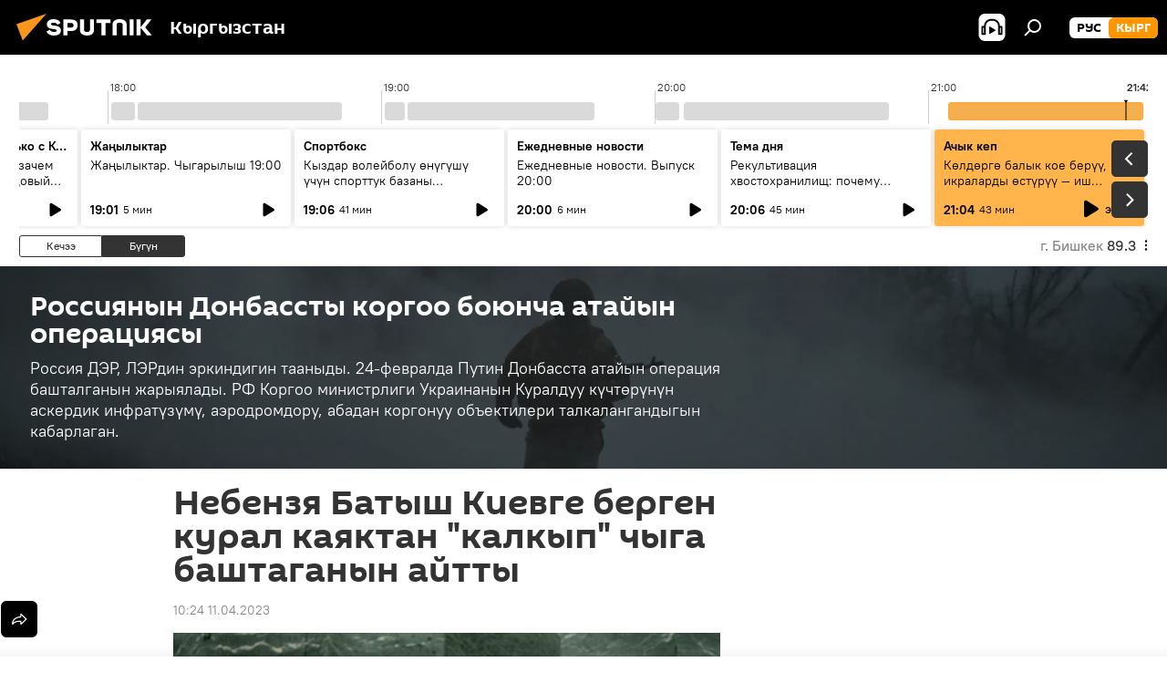

--- FILE ---
content_type: text/html; charset=utf-8
request_url: https://sputnik.kg/20230411/nebenzya-batysh-kievge-bergen-kuraldardyn-chekesinen-chyga-bashtaganyn-aytty-1074337200.html
body_size: 31777
content:
<!DOCTYPE html><html lang="kg" data-lang="kgz" data-charset="" dir="ltr"><head prefix="og: http://ogp.me/ns# fb: http://ogp.me/ns/fb# article: http://ogp.me/ns/article#"><title>Небензя Батыш Киевге берген курал каяктан "калкып" чыга баштаганын айтты - 11.04.2023, Sputnik Кыргызстан</title><meta name="description" content="Апрелдин башында НАТОнун башкы катчысы Йенс Столтенберг альянс өлкөлөрү Украинага 65 миллиард доллардан ашык суммада аскердик жардам көрсөткөндүгүн жар салган. 11.04.2023, Sputnik Кыргызстан"><meta name="keywords" content="дүйнөдө, акш, нато, украина, россия, буу, василий небензя, курал, берүү, террорчу, уюшкан кылмыштуу топ"><meta http-equiv="X-UA-Compatible" content="IE=edge,chrome=1"><meta http-equiv="Content-Type" content="text/html; charset=utf-8"><meta name="robots" content="index, follow, max-image-preview:large"><meta name="viewport" content="width=device-width, initial-scale=1.0, maximum-scale=1.0, user-scalable=yes"><meta name="HandheldFriendly" content="true"><meta name="MobileOptimzied" content="width"><meta name="referrer" content="always"><meta name="format-detection" content="telephone=no"><meta name="format-detection" content="address=no"><link rel="alternate" type="application/rss+xml" href="https://sputnik.kg/export/rss2/archive/index.xml"><link rel="canonical" href="https://sputnik.kg/20230411/nebenzya-batysh-kievge-bergen-kuraldardyn-chekesinen-chyga-bashtaganyn-aytty-1074337200.html"><link rel="preload" as="image" href="https://sputnik.kg/img/07e6/02/18/1062308308_291:0:2783:1402_1920x0_80_0_0_9f02acafcc03c7c7a4c68b0b81a79da5.jpg.webp" imagesrcset="https://sputnik.kg/img/07e6/02/18/1062308308_291:0:2783:1402_640x0_80_0_0_d344d8ad9a308f5a71856609a4b61a10.jpg.webp 640w,https://sputnik.kg/img/07e6/02/18/1062308308_291:0:2783:1402_1280x0_80_0_0_854e52c35f6fe6f70825ca7aa73c602c.jpg.webp 1280w,https://sputnik.kg/img/07e6/02/18/1062308308_291:0:2783:1402_1920x0_80_0_0_9f02acafcc03c7c7a4c68b0b81a79da5.jpg.webp 1920w"><link rel="preconnect" href="https://sputnik.kg/images/"><link rel="dns-prefetch" href="https://sputnik.kg/images/"><link rel="alternate" hreflang="kg" href="https://sputnik.kg/20230411/nebenzya-batysh-kievge-bergen-kuraldardyn-chekesinen-chyga-bashtaganyn-aytty-1074337200.html"><link rel="alternate" hreflang="x-default" href="https://sputnik.kg/20230411/nebenzya-batysh-kievge-bergen-kuraldardyn-chekesinen-chyga-bashtaganyn-aytty-1074337200.html"><link rel="apple-touch-icon" sizes="57x57" href="/i/favicon/favicon-57x57.png"><link rel="apple-touch-icon" sizes="60x60" href="/i/favicon/favicon-60x60.png"><link rel="apple-touch-icon" sizes="72x72" href="/i/favicon/favicon-72x72.png"><link rel="apple-touch-icon" sizes="76x76" href="/i/favicon/favicon-76x76.png"><link rel="apple-touch-icon" sizes="114x114" href="/i/favicon/favicon-114x114.png"><link rel="apple-touch-icon" sizes="120x120" href="/i/favicon/favicon-120x120.png"><link rel="apple-touch-icon" sizes="144x144" href="/i/favicon/favicon-144x144.png"><link rel="apple-touch-icon" sizes="152x152" href="/i/favicon/favicon-152x152.png"><link rel="apple-touch-icon" sizes="180x180" href="/i/favicon/favicon-180x180.png"><link rel="icon" type="image/png" sizes="192x192" href="/i/favicon/favicon-192x192.png"><link rel="icon" type="image/png" sizes="32x32" href="/i/favicon/favicon-32x32.png"><link rel="icon" type="image/png" sizes="96x96" href="/i/favicon/favicon-96x96.png"><link rel="icon" type="image/png" sizes="16x16" href="/i/favicon/favicon-16x16.png"><link rel="manifest" href="/project_data/manifest.json?4"><meta name="msapplication-TileColor" content="#F4F4F4"><meta name="msapplication-TileImage" content="/i/favicon/favicon-144x144.png"><meta name="theme-color" content="#F4F4F4"><link rel="shortcut icon" href="/i/favicon/favicon.ico"><meta property="fb:app_id" content="565979577238890"><meta property="fb:pages" content="635794906530039"><meta name="analytics:lang" content="kgz"><meta name="analytics:title" content='Небензя Батыш Киевге берген курал каяктан "калкып" чыга баштаганын айтты - 11.04.2023, Sputnik Кыргызстан'><meta name="analytics:keyw" content="rossiyanyn-donbassty-korgoo-boyuncha-atayyn-operatsiyasy, world, geo_AKSH, organization_NATO, geo_Ukraina, Russia, organization_BUU, person_Vasilijj_Nebenzja, keyword_kural, event_Ber, keyword_terrorchu, keyword_ujushkan_kylmyshtuu_top"><meta name="analytics:rubric" content=""><meta name="analytics:tags" content="Россиянын Донбассты коргоо боюнча атайын операциясы, Дүйнөдө, АКШ, НАТО, Украина, Россия, БУУ, Василий Небензя, курал, Берүү, террорчу, уюшкан кылмыштуу топ"><meta name="analytics:site_domain" content="sputnik.kg"><meta name="analytics:article_id" content="1074337200"><meta name="analytics:url" content="https://sputnik.kg/20230411/nebenzya-batysh-kievge-bergen-kuraldardyn-chekesinen-chyga-bashtaganyn-aytty-1074337200.html"><meta name="analytics:p_ts" content="1681187056"><meta name="analytics:author" content="Sputnik Кыргызстан"><meta name="analytics:isscroll" content="0"><meta property="og:url" content="https://sputnik.kg/20230411/nebenzya-batysh-kievge-bergen-kuraldardyn-chekesinen-chyga-bashtaganyn-aytty-1074337200.html"><meta property="og:title" content='Небензя Батыш Киевге берген курал каяктан "калкып" чыга баштаганын айтты'><meta property="og:description" content="Апрелдин башында НАТОнун башкы катчысы Йенс Столтенберг альянс өлкөлөрү Украинага 65 миллиард доллардан ашык суммада аскердик жардам көрсөткөндүгүн жар салган."><meta property="og:type" content="article"><meta property="og:site_name" content="Sputnik Кыргызстан"><meta property="og:locale" content="kg_KG"><meta property="og:image" content="https://sputnik.kg/img/07e6/02/18/1062308308_291:0:2783:1402_2072x0_60_0_0_431bf0861eee579773ee35d3d1394459.jpg.webp"><meta property="og:image:width" content="2072"><meta name="relap-image" content="https://sputnik.kg/img/07e6/02/18/1062308308_291:0:2783:1402_2072x0_80_0_0_ae36c2d775b074cb4cfc94d51ab1a172.jpg.webp"><meta name="twitter:card" content="summary_large_image"><meta name="twitter:image" content="https://sputnik.kg/img/07e6/02/18/1062308308_291:0:2783:1402_2072x0_60_0_0_431bf0861eee579773ee35d3d1394459.jpg.webp"><meta property="article:published_time" content="20230411T1024+0600"><meta property="article:author" content="Sputnik Кыргызстан"><link rel="author" href="https://sputnik.kg"><meta property="article:section" content="Жаңылыктар"><meta property="article:tag" content="Дүйнөдө"><meta property="article:tag" content="АКШ"><meta property="article:tag" content="НАТО"><meta property="article:tag" content="Украина"><meta property="article:tag" content="Россия"><meta property="article:tag" content="БУУ"><meta property="article:tag" content="Василий Небензя"><meta property="article:tag" content="курал"><meta property="article:tag" content="Берүү"><meta property="article:tag" content="террорчу"><meta property="article:tag" content="уюшкан кылмыштуу топ"><meta name="relap-entity-id" content="1074337200"><meta property="fb:pages" content="635794906530039"><link rel="amphtml" href="https://sputnik.kg/amp/20230411/nebenzya-batysh-kievge-bergen-kuraldardyn-chekesinen-chyga-bashtaganyn-aytty-1074337200.html"><link rel="preload" as="style" onload="this.onload=null;this.rel='stylesheet'" type="text/css" href="/css/libs/fonts.min.css?911eb65935"><link rel="stylesheet" type="text/css" href="/css/common.min.css?9149894256"><link rel="stylesheet" type="text/css" href="/css/radioschedule.min.css?975ce1b4d"><link rel="stylesheet" type="text/css" href="/css/article.min.css?913fe17605"><script src="/min/js/dist/head.js?9c9052ef3"></script><script data-iub-purposes="1">var _paq = _paq || []; (function() {var stackDomain = window.location.hostname.split('.').reverse();var domain = stackDomain[1] + '.' + stackDomain[0];_paq.push(['setCDNMask', new RegExp('cdn(\\w+).img.'+domain)]); _paq.push(['setSiteId', 'sputnik_kg']); _paq.push(['trackPageView']); _paq.push(['enableLinkTracking']); var d=document, g=d.createElement('script'), s=d.getElementsByTagName('script')[0]; g.type='text/javascript'; g.defer=true; g.async=true; g.src='//a.sputniknews.com/js/sputnik.js'; s.parentNode.insertBefore(g,s); } )();</script><script type="text/javascript" src="/min/js/libs/banners/adfx.loader.bind.js?98d724fe2"></script><script>
                (window.yaContextCb = window.yaContextCb || []).push(() => {
                    replaceOriginalAdFoxMethods();
                    window.Ya.adfoxCode.hbCallbacks = window.Ya.adfoxCode.hbCallbacks || [];
                })
            </script><!--В <head> сайта один раз добавьте код загрузчика-->
<script>window.yaContextCb = window.yaContextCb || []</script>
<script src="https://yandex.ru/ads/system/context.js" async></script><script>var endlessScrollFirst = 1074337200; var endlessScrollUrl = '/services/article/infinity/'; var endlessScrollAlgorithm = ''; var endlessScrollQueue = [1099316595, 1099320828, 1099323761, 1099323176, 1099322915, 1099321383, 1099318070, 1099317723, 1099317296, 1099316336, 1099315445, 1099315724, 1099315364, 1099315104, 1099310096];</script><script>var endlessScrollFirst = 1074337200; var endlessScrollUrl = '/services/article/infinity/'; var endlessScrollAlgorithm = ''; var endlessScrollQueue = [1099316595, 1099320828, 1099323761, 1099323176, 1099322915, 1099321383, 1099318070, 1099317723, 1099317296, 1099316336, 1099315445, 1099315724, 1099315364, 1099315104, 1099310096];</script></head><body id="body" data-ab="a" data-emoji="0" class="site_kg m-page-article "><div class="schema_org" itemscope="itemscope" itemtype="https://schema.org/WebSite"><meta itemprop="name" content="Sputnik Кыргызстан"><meta itemprop="alternateName" content="Sputnik Кыргызстан"><meta itemprop="description" content="Соңку маалыматтарды, кызыктуу сүрөт, видео, инфографикаларды жана башка материалдарды бул жерден таба аласыз"><a itemprop="url" href="https://sputnik.kg" title="Sputnik Кыргызстан"> </a><meta itemprop="image" content="https://sputnik.kg/i/logo/logo.png"></div><ul class="schema_org" itemscope="itemscope" itemtype="http://schema.org/BreadcrumbList"><li itemprop="itemListElement" itemscope="itemscope" itemtype="http://schema.org/ListItem"><meta itemprop="name" content="Sputnik Кыргызстан"><meta itemprop="position" content="1"><meta itemprop="item" content="https://sputnik.kg"><a itemprop="url" href="https://sputnik.kg" title="Sputnik Кыргызстан"> </a></li><li itemprop="itemListElement" itemscope="itemscope" itemtype="http://schema.org/ListItem"><meta itemprop="name" content="Жаңылыктар"><meta itemprop="position" content="2"><meta itemprop="item" content="https://sputnik.kg/20230411/"><a itemprop="url" href="https://sputnik.kg/20230411/" title="Жаңылыктар"> </a></li><li itemprop="itemListElement" itemscope="itemscope" itemtype="http://schema.org/ListItem"><meta itemprop="name" content='Небензя Батыш Киевге берген курал каяктан "калкып" чыга баштаганын айтты'><meta itemprop="position" content="3"><meta itemprop="item" content="https://sputnik.kg/20230411/nebenzya-batysh-kievge-bergen-kuraldardyn-chekesinen-chyga-bashtaganyn-aytty-1074337200.html"><a itemprop="url" href="https://sputnik.kg/20230411/nebenzya-batysh-kievge-bergen-kuraldardyn-chekesinen-chyga-bashtaganyn-aytty-1074337200.html" title='Небензя Батыш Киевге берген курал каяктан "калкып" чыга баштаганын айтты'> </a></li></ul><div class="container"><div class="banner m-before-header m-article-desktop" data-position="article_desktop_header" data-infinity="1"><aside class="banner__content"><iframe class="relap-runtime-iframe" style="position:absolute;top:-9999px;left:-9999px;visibility:hidden;" srcdoc="<script src='https://relap.io/v7/relap.js' data-relap-token='HvaPHeJmpVila25r'></script>"></iframe>

<!--AdFox START-->
<!--riaru-->
<!--Площадка: kg.sputniknews.ru / * / *-->
<!--Тип баннера: 100%x-->
<!--Расположение: 20223_n-bn23-х120-desk-->
<div id="adfox_1639487907424710000_1"></div>
<script>
    window.yaContextCb.push(()=>{
        Ya.adfoxCode.create({
            ownerId: 249922,
            containerId: 'adfox_1639487907424710000_1',
            params: {
                pp: 'bvlu',
                ps: 'ckap',
                p2: 'fluh',
                puid1: '',
                puid2: '',
                puid3: '',
                puid4: 'rossiyanyn-donbassty-korgoo-boyuncha-atayyn-operatsiyasy:world:geo_AKSH:organization_NATO:geo_Ukraina:Russia:organization_BUU:person_Vasilijj_Nebenzja:keyword_kural:event_Ber:keyword_terrorchu:keyword_ujushkan_kylmyshtuu_top',
                puid5: ''
            }
        })
    })
</script>
</aside></div><div class="banner m-before-header m-article-mobile" data-position="article_mobile_header" data-infinity="1"><aside class="banner__content"><!--AdFox START-->
<!--riaru-->
<!--Площадка: kg.sputniknews.ru / * / *-->
<!--Тип баннера: 100%x-->
<!--Расположение: 20228_n-bn28-х100-mob-->
<div id="adfox_163948817860465809_1"></div>
<script>
    window.yaContextCb.push(()=>{
        Ya.adfoxCode.create({
            ownerId: 249922,
            containerId: 'adfox_163948817860465809_1',
            params: {
                pp: 'bvlw',
                ps: 'ckap',
                p2: 'fluh',
                puid1: '',
                puid2: '',
                puid3: '',
                puid4: 'rossiyanyn-donbassty-korgoo-boyuncha-atayyn-operatsiyasy:world:geo_AKSH:organization_NATO:geo_Ukraina:Russia:organization_BUU:person_Vasilijj_Nebenzja:keyword_kural:event_Ber:keyword_terrorchu:keyword_ujushkan_kylmyshtuu_top',
                puid5: ''
            }
        })
    })
</script>
</aside></div></div><div class="page" id="page"><div id="alerts"><script type="text/template" id="alertAfterRegisterTemplate">
                    
                        <div class="auth-alert m-hidden" id="alertAfterRegister">
                            <div class="auth-alert__text">
                                <%- data.success_title %> <br />
                                <%- data.success_email_1 %>
                                <span class="m-email"></span>
                                <%- data.success_email_2 %>
                            </div>
                            <div class="auth-alert__btn">
                                <button class="form__btn m-min m-black confirmEmail">
                                    <%- data.send %>
                                </button>
                            </div>
                        </div>
                    
                </script><script type="text/template" id="alertAfterRegisterNotifyTemplate">
                    
                        <div class="auth-alert" id="alertAfterRegisterNotify">
                            <div class="auth-alert__text">
                                <%- data.golink_1 %>
                                <span class="m-email">
                                    <%- user.mail %>
                                </span>
                                <%- data.golink_2 %>
                            </div>
                            <% if (user.registerConfirmCount <= 2 ) {%>
                                <div class="auth-alert__btn">
                                    <button class="form__btn m-min m-black confirmEmail">
                                        <%- data.send %>
                                    </button>
                                </div>
                            <% } %>
                        </div>
                    
                </script></div><div class="anchor" id="anchor"><div class="header " id="header"><div class="m-relative"><div class="container m-header"><div class="header__wrap"><div class="header__name"><div class="header__logo"><a href="/" title="Sputnik Кыргызстан"><svg xmlns="http://www.w3.org/2000/svg" width="176" height="44" viewBox="0 0 176 44" fill="none"><path class="chunk_1" fill-rule="evenodd" clip-rule="evenodd" d="M45.8073 18.3817C45.8073 19.5397 47.1661 19.8409 49.3281 20.0417C54.1074 20.4946 56.8251 21.9539 56.8461 25.3743C56.8461 28.7457 54.2802 30.9568 48.9989 30.9568C44.773 30.9568 42.1067 29.1496 41 26.5814L44.4695 24.5688C45.3754 25.9277 46.5334 27.0343 49.4005 27.0343C51.3127 27.0343 52.319 26.4296 52.319 25.5751C52.319 24.5665 51.6139 24.2163 48.3942 23.866C43.7037 23.3617 41.3899 22.0029 41.3899 18.5824C41.3899 15.9675 43.3511 13 48.9359 13C52.9611 13 55.6274 14.8095 56.4305 17.1746L53.1105 19.1358C53.0877 19.1012 53.0646 19.0657 53.041 19.0295C52.4828 18.1733 51.6672 16.9224 48.6744 16.9224C46.914 16.9224 45.8073 17.4758 45.8073 18.3817ZM67.4834 13.3526H59.5918V30.707H64.0279V26.0794H67.4484C72.1179 26.0794 75.0948 24.319 75.0948 19.6401C75.0854 15.3138 72.6199 13.3526 67.4834 13.3526ZM67.4834 22.206H64.0186V17.226H67.4834C69.8975 17.226 70.654 18.0291 70.654 19.6891C70.6587 21.6527 69.6524 22.206 67.4834 22.206ZM88.6994 24.7206C88.6994 26.2289 87.4924 27.0857 85.3794 27.0857C83.3178 27.0857 82.1597 26.2289 82.1597 24.7206V13.3526H77.7236V25.0264C77.7236 28.6477 80.7425 30.9615 85.4704 30.9615C89.9999 30.9615 93.1168 28.8601 93.1168 25.0264V13.3526H88.6808L88.6994 24.7206ZM136.583 13.3526H132.159V30.7023H136.583V13.3526ZM156.097 13.3526L149.215 21.9235L156.45 30.707H151.066L144.276 22.4559V30.707H139.85V13.3526H144.276V21.8021L151.066 13.3526H156.097ZM95.6874 17.226H101.221V30.707H105.648V17.226H111.181V13.3526H95.6874V17.226ZM113.49 18.7342C113.49 15.2134 116.458 13 121.085 13C125.715 13 128.888 15.0616 128.902 18.7342V30.707H124.466V18.935C124.466 17.6789 123.259 16.8734 121.146 16.8734C119.094 16.8734 117.926 17.6789 117.926 18.935V30.707H113.49V18.7342Z" fill="white"></path><path class="chunk_2" d="M41 7L14.8979 36.5862L8 18.431L41 7Z" fill="#F8961D"></path></svg></a></div><div class="header__project"><span class="header__project-title">Кыргызстан</span></div></div><div class="header__controls" data-nosnippet=""><div class="share m-header" data-id="1074337200" data-url="https://sputnik.kg/20230411/nebenzya-batysh-kievge-bergen-kuraldardyn-chekesinen-chyga-bashtaganyn-aytty-1074337200.html" data-title='Небензя Батыш Киевге берген курал каяктан "калкып" чыга баштаганын айтты'></div><div class="header__menu"><span class="header__menu-item header__menu-item-radioButton" id="radioButton" data-stream="https://nfw.sputniknews.com/flv/audio.aspx?ID=34872596&amp;type=mp3&amp;sputnik_kg=1"><svg class="svg-icon"><use xmlns:xlink="http://www.w3.org/1999/xlink" xlink:href="/i/sprites/package/inline.svg?63#radio2"></use></svg></span><span class="header__menu-item" data-modal-open="search"><svg class="svg-icon"><use xmlns:xlink="http://www.w3.org/1999/xlink" xlink:href="/i/sprites/package/inline.svg?63#search"></use></svg></span></div><div class="switcher m-double"><div class="switcher__label"><span class="switcher__title">кырг</span><span class="switcher__icon"><svg class="svg-icon"><use xmlns:xlink="http://www.w3.org/1999/xlink" xlink:href="/i/sprites/package/inline.svg?63#arrowDown"></use></svg></span></div><div class="switcher__dropdown"><div translate="no" class="notranslate"><div class="switcher__list"><a href="https://ru.sputnik.kg/" class="switcher__link"><span class="switcher__project">Sputnik Кыргызстан</span><span class="switcher__abbr" data-abbr="рус">рус</span></a><a href="https://sputnik.kg/" class="switcher__link m-selected"><span class="switcher__project">Sputnik Кыргызстан</span><span class="switcher__abbr" data-abbr="кырг">кырг</span><i class="switcher__accept"><svg class="svg-icon"><use xmlns:xlink="http://www.w3.org/1999/xlink" xlink:href="/i/sprites/package/inline.svg?63#ok"></use></svg></i></a></div></div></div></div></div></div></div></div></div></div><script>var GLOBAL = GLOBAL || {}; GLOBAL.translate = {}; GLOBAL.rtl = 0; GLOBAL.lang = "kgz"; GLOBAL.design = "kg"; GLOBAL.charset = ""; GLOBAL.project = "sputnik_kg"; GLOBAL.htmlCache = 1; GLOBAL.translate.search = {}; GLOBAL.translate.search.notFound = "Эч нерсе табылган жок"; GLOBAL.translate.search.stringLenght = "Издөө үчүн көбүрөөк тамга жазыңыз"; GLOBAL.www = "https://sputnik.kg"; GLOBAL.seo = {}; GLOBAL.seo.title = ""; GLOBAL.seo.keywords = ""; GLOBAL.seo.description = ""; GLOBAL.sock = {}; GLOBAL.sock.server = "https://cm.sputnik.kg/chat"; GLOBAL.sock.lang = "kgz"; GLOBAL.sock.project = "sputnik_kg"; GLOBAL.social = {}; GLOBAL.social.fbID = "565979577238890"; GLOBAL.share = [ { name: 'telegram', mobile: false },{ name: 'whatsapp', mobile: false },{ name: 'odnoklassniki', mobile: false },{ name: 'twitter', mobile: false },{ name: 'messenger', mobile: true } ]; GLOBAL.csrf_token = ''; GLOBAL.search = {}; GLOBAL.auth = {}; GLOBAL.auth.status = 'error'; GLOBAL.auth.provider = ''; GLOBAL.auth.twitter = '/id/twitter/request/'; GLOBAL.auth.facebook = '/id/facebook/request/'; GLOBAL.auth.vkontakte = '/id/vkontakte/request/'; GLOBAL.auth.google = '/id/google/request/'; GLOBAL.auth.ok = '/id/ok/request/'; GLOBAL.auth.apple = '/id/apple/request/'; GLOBAL.auth.moderator = ''; GLOBAL.user = {}; GLOBAL.user.id = ""; GLOBAL.user.emailActive = ""; GLOBAL.user.registerConfirmCount = 0; GLOBAL.article = GLOBAL.article || {}; GLOBAL.article.id = 1074337200; GLOBAL.article.chat_expired = !!1; GLOBAL.chat = GLOBAL.chat || {}; GLOBAL.chat.show = !!1; GLOBAL.locale = {"convertDate":{"yesterday":"\u041a\u0435\u0447\u044d\u044d","hours":{"nominative":"%{s} \u043c\u0438\u043d\u0443\u0442\u0443 \u043d\u0430\u0437\u0430\u0434","genitive":"%{s} \u043c\u0438\u043d\u0443\u0442\u044b \u043d\u0430\u0437\u0430\u0434"},"minutes":{"nominative":"%{s} \u0447\u0430\u0441 \u043d\u0430\u0437\u0430\u0434","genitive":"%{s} \u0447\u0430\u0441\u0430 \u043d\u0430\u0437\u0430\u0434"}},"js_templates":{"unread":"\u041d\u0435\u043f\u0440\u043e\u0447\u0438\u0442\u0430\u043d\u043d\u044b\u0435","you":"\u0412\u044b","author":"\u0430\u0432\u0442\u043e\u0440","report":"\u041f\u043e\u0436\u0430\u043b\u043e\u0432\u0430\u0442\u044c\u0441\u044f","reply":"\u041e\u0442\u0432\u0435\u0442\u0438\u0442\u044c","block":"\u0417\u0430\u0431\u043b\u043e\u043a\u0438\u0440\u043e\u0432\u0430\u0442\u044c","remove":"\u0423\u0434\u0430\u043b\u0438\u0442\u044c","closeall":"\u0417\u0430\u043a\u0440\u044b\u0442\u044c \u0432\u0441\u0435","notifications":"Notificaciones","disable_twelve":"\u041e\u0442\u043a\u043b\u044e\u0447\u0438\u0442\u044c \u043d\u0430 12 \u0447\u0430\u0441\u043e\u0432","new_message":"\u041d\u043e\u0432\u043e\u0435 \u0441\u043e\u043e\u0431\u0449\u0435\u043d\u0438\u0435 \u043e\u0442 sputniknews.ru","acc_block":"\u0412\u0430\u0448 \u0430\u043a\u043a\u0430\u0443\u043d\u0442 \u0437\u0430\u0431\u043b\u043e\u043a\u0438\u0440\u043e\u0432\u0430\u043d \u0430\u0434\u043c\u0438\u043d\u0438\u0441\u0442\u0440\u0430\u0442\u043e\u0440\u043e\u043c \u0441\u0430\u0439\u0442\u0430","acc_unblock":"\u0412\u0430\u0448 \u0430\u043a\u043a\u0430\u0443\u043d\u0442 \u0440\u0430\u0437\u0431\u043b\u043e\u043a\u0438\u0440\u043e\u0432\u0430\u043d \u0430\u0434\u043c\u0438\u043d\u0438\u0441\u0442\u0440\u0430\u0442\u043e\u0440\u043e\u043c \u0441\u0430\u0439\u0442\u0430","you_subscribe_1":"\u0412\u044b \u043f\u043e\u0434\u043f\u0438\u0441\u0430\u043d\u044b \u043d\u0430 \u0442\u0435\u043c\u0443 ","you_subscribe_2":"\u0423\u043f\u0440\u0430\u0432\u043b\u044f\u0442\u044c \u0441\u0432\u043e\u0438\u043c\u0438 \u043f\u043e\u0434\u043f\u0438\u0441\u043a\u0430\u043c\u0438 \u0432\u044b \u043c\u043e\u0436\u0435\u0442\u0435 \u0432 \u043b\u0438\u0447\u043d\u043e\u043c \u043a\u0430\u0431\u0438\u043d\u0435\u0442\u0435","you_received_warning_1":"\u0412\u044b \u043f\u043e\u043b\u0443\u0447\u0438\u043b\u0438 ","you_received_warning_2":" \u043f\u0440\u0435\u0434\u0443\u043f\u0440\u0435\u0436\u0434\u0435\u043d\u0438\u0435. \u0423\u0432\u0430\u0436\u0430\u0439\u0442\u0435 \u0434\u0440\u0443\u0433\u0438\u0445 \u0443\u0447\u0430\u0441\u0442\u043d\u0438\u043a\u043e\u0432 \u0438 \u043d\u0435 \u043d\u0430\u0440\u0443\u0448\u0430\u0439\u0442\u0435 \u043f\u0440\u0430\u0432\u0438\u043b\u0430 \u043a\u043e\u043c\u043c\u0435\u043d\u0442\u0438\u0440\u043e\u0432\u0430\u043d\u0438\u044f. \u041f\u043e\u0441\u043b\u0435 \u0442\u0440\u0435\u0442\u044c\u0435\u0433\u043e \u043d\u0430\u0440\u0443\u0448\u0435\u043d\u0438\u044f \u0432\u044b \u0431\u0443\u0434\u0435\u0442\u0435 \u0437\u0430\u0431\u043b\u043e\u043a\u0438\u0440\u043e\u0432\u0430\u043d\u044b \u043d\u0430 12 \u0447\u0430\u0441\u043e\u0432.","block_time":"\u0421\u0440\u043e\u043a \u0431\u043b\u043e\u043a\u0438\u0440\u043e\u0432\u043a\u0438: ","hours":" \u0447\u0430\u0441\u043e\u0432","forever":"\u043d\u0430\u0432\u0441\u0435\u0433\u0434\u0430","feedback":"\u0421\u0432\u044f\u0437\u0430\u0442\u044c\u0441\u044f","my_subscriptions":"\u041c\u043e\u0438 \u043f\u043e\u0434\u043f\u0438\u0441\u043a\u0438","rules":"\u041f\u0440\u0430\u0432\u0438\u043b\u0430 \u043a\u043e\u043c\u043c\u0435\u043d\u0442\u0438\u0440\u043e\u0432\u0430\u043d\u0438\u044f \u043c\u0430\u0442\u0435\u0440\u0438\u0430\u043b\u043e\u0432","chat":"\u0427\u0430\u0442: ","chat_new_messages":"\u041d\u043e\u0432\u044b\u0435 \u0441\u043e\u043e\u0431\u0449\u0435\u043d\u0438\u044f \u0432 \u0447\u0430\u0442\u0435","chat_moder_remove_1":"\u0412\u0430\u0448\u0435 \u0441\u043e\u043e\u0431\u0449\u0435\u043d\u0438\u0435 ","chat_moder_remove_2":" \u0431\u044b\u043b\u043e \u0443\u0434\u0430\u043b\u0435\u043d\u043e \u0430\u0434\u043c\u0438\u043d\u0438\u0441\u0442\u0440\u0430\u0442\u043e\u0440\u043e\u043c","chat_close_time_1":"\u0412 \u0447\u0430\u0442\u0435 \u043d\u0438\u043a\u0442\u043e \u043d\u0435 \u043f\u0438\u0441\u0430\u043b \u0431\u043e\u043b\u044c\u0448\u0435 12 \u0447\u0430\u0441\u043e\u0432, \u043e\u043d \u0437\u0430\u043a\u0440\u043e\u0435\u0442\u0441\u044f \u0447\u0435\u0440\u0435\u0437 ","chat_close_time_2":" \u0447\u0430\u0441\u043e\u0432","chat_new_emoji_1":"\u041d\u043e\u0432\u044b\u0435 \u0440\u0435\u0430\u043a\u0446\u0438\u0438 ","chat_new_emoji_2":" \u0432\u0430\u0448\u0435\u043c\u0443 \u0441\u043e\u043e\u0431\u0449\u0435\u043d\u0438\u044e ","chat_message_reply_1":"\u041d\u0430 \u0432\u0430\u0448 \u043a\u043e\u043c\u043c\u0435\u043d\u0442\u0430\u0440\u0438\u0439 ","chat_message_reply_2":" \u043e\u0442\u0432\u0435\u0442\u0438\u043b \u043f\u043e\u043b\u044c\u0437\u043e\u0432\u0430\u0442\u0435\u043b\u044c ","chat_verify_message":"\n \u0421\u043f\u0430\u0441\u0438\u0431\u043e! \u0412\u0430\u0448\u0435 \u0441\u043e\u043e\u0431\u0449\u0435\u043d\u0438\u0435 \u0431\u0443\u0434\u0435\u0442 \u043e\u043f\u0443\u0431\u043b\u0438\u043a\u043e\u0432\u0430\u043d\u043e \u043f\u043e\u0441\u043b\u0435 \u043f\u0440\u043e\u0432\u0435\u0440\u043a\u0438 \u043c\u043e\u0434\u0435\u0440\u0430\u0442\u043e\u0440\u0430\u043c\u0438 \u0441\u0430\u0439\u0442\u0430.\n ","emoji_1":"\u041d\u0440\u0430\u0432\u0438\u0442\u0441\u044f","emoji_2":"\u0425\u0430-\u0425\u0430","emoji_3":"\u0423\u0434\u0438\u0432\u0438\u0442\u0435\u043b\u044c\u043d\u043e","emoji_4":"\u0413\u0440\u0443\u0441\u0442\u043d\u043e","emoji_5":"\u0412\u043e\u0437\u043c\u0443\u0442\u0438\u0442\u0435\u043b\u044c\u043d\u043e","emoji_6":"\u041d\u0435 \u043d\u0440\u0430\u0432\u0438\u0442\u0441\u044f","site_subscribe_podcast":{"success":"\u0421\u043f\u0430\u0441\u0438\u0431\u043e, \u0432\u044b \u043f\u043e\u0434\u043f\u0438\u0441\u0430\u043d\u044b \u043d\u0430 \u0440\u0430\u0441\u0441\u044b\u043b\u043a\u0443! \u041d\u0430\u0441\u0442\u0440\u043e\u0438\u0442\u044c \u0438\u043b\u0438 \u043e\u0442\u043c\u0435\u043d\u0438\u0442\u044c \u043f\u043e\u0434\u043f\u0438\u0441\u043a\u0443 \u043c\u043e\u0436\u043d\u043e \u0432 \u043b\u0438\u0447\u043d\u043e\u043c \u043a\u0430\u0431\u0438\u043d\u0435\u0442\u0435","subscribed":"\u0412\u044b \u0443\u0436\u0435 \u043f\u043e\u0434\u043f\u0438\u0441\u0430\u043d\u044b \u043d\u0430 \u044d\u0442\u0443 \u0440\u0430\u0441\u0441\u044b\u043b\u043a\u0443","error":"\u041f\u0440\u043e\u0438\u0437\u043e\u0448\u043b\u0430 \u043d\u0435\u043f\u0440\u0435\u0434\u0432\u0438\u0434\u0435\u043d\u043d\u0430\u044f \u043e\u0448\u0438\u0431\u043a\u0430. \u041f\u043e\u0436\u0430\u043b\u0443\u0439\u0441\u0442\u0430, \u043f\u043e\u0432\u0442\u043e\u0440\u0438\u0442\u0435 \u043f\u043e\u043f\u044b\u0442\u043a\u0443 \u043f\u043e\u0437\u0436\u0435"},"radioschedule":{"live":"\u044d\u0444\u0438\u0440","minute":" \u043c\u0438\u043d"}},"smartcaptcha":{"site_key":"ysc1_Zf0zfLRI3tRHYHJpbX6EjjBcG1AhG9LV0dmZQfJu8ba04c1b"}}; GLOBAL = {...GLOBAL, ...{"subscribe":{"email":"e-mail \u0434\u0430\u0440\u0435\u043a\u0442\u0438 \u0436\u0430\u0437\u044b\u04a3\u044b\u0437","button":"\u0416\u0430\u0437\u044b\u043b\u0443\u0443","send":"\u0420\u0430\u0445\u043c\u0430\u0442! \u0421\u0438\u0437\u0433\u0435 \u0436\u0430\u0437\u044b\u043b\u0433\u0430\u043d\u044b\u04a3\u044b\u0437\u0434\u044b \u044b\u0440\u0430\u0441\u0442\u0430\u0439 \u0442\u0443\u0440\u0433\u0430\u043d \u0448\u0438\u043b\u0442\u0435\u043c\u0435 \u043a\u0430\u0442 \u0430\u0440\u043a\u044b\u043b\u0443\u0443 \u0436\u04e9\u043d\u04e9\u0442\u04af\u043b\u0434\u04af","subscribe":"\u0420\u0430\u0445\u043c\u0430\u0442! \u0421\u0438\u0437 \u0441\u0430\u0439\u0442\u043a\u0430 \u0436\u0430\u0437\u044b\u043b\u0434\u044b\u04a3\u044b\u0437. \u0416\u0435\u043a\u0435 \u043a\u0430\u0431\u0438\u043d\u0435\u0442\u0438\u04a3\u0438\u0437\u0434\u0435\u043d \u043c\u0430\u0430\u043b\u044b\u043c\u0430\u0442 \u0430\u043b\u0443\u0443 \u0442\u0430\u0440\u0442\u0438\u0431\u0438\u043d \u0438\u0440\u0435\u0442\u0442\u0435\u043f \u0436\u0435 \u0431\u0430\u0448 \u0442\u0430\u0440\u0442\u0430 \u0430\u043b\u0430\u0441\u044b\u0437","confirm":"\u0421\u0438\u0437 \u0431\u0443\u0433\u0430 \u0447\u0435\u0439\u0438\u043d \u0436\u0430\u0437\u044b\u043b\u044b\u043f \u043a\u043e\u0439\u0433\u043e\u043d\u0441\u0443\u0437","registration":{"@attributes":{"button":"\u0417\u0430\u0440\u0435\u0433\u0438\u0441\u0442\u0440\u0438\u0440\u043e\u0432\u0430\u0442\u044c\u0441\u044f"}},"social":{"@attributes":{"count":"11"},"comment":[{},{},{},{},{},{},{},{},{},{},{}]}}}}; GLOBAL.js = {}; GLOBAL.js.videoplayer = "/min/js/dist/videoplayer.js?9651130d6"; GLOBAL.userpic = "/userpic/"; GLOBAL.gmt = ""; GLOBAL.tz = "+0600"; GLOBAL.projectList = [ { title: 'Эл аралык', country: [ { title: 'Англис', url: 'https://sputnikglobe.com', flag: 'flags-INT', lang: 'International', lang2: 'English' }, ] }, { title: 'Жакынкы Чыгыш', country: [ { title: 'Араб', url: 'https://sarabic.ae/', flag: 'flags-INT', lang: 'Sputnik عربي', lang2: 'Arabic' }, { title: 'Түрк', url: 'https://anlatilaninotesi.com.tr/', flag: 'flags-TUR', lang: 'Türkiye', lang2: 'Türkçe' }, { title: 'Фарс', url: 'https://spnfa.ir/', flag: 'flags-INT', lang: 'Sputnik ایران', lang2: 'Persian' }, { title: 'Дари', url: 'https://sputnik.af/', flag: 'flags-INT', lang: 'Sputnik افغانستان', lang2: 'Dari' }, ] }, { title: 'Латын Америка', country: [ { title: 'Испан', url: 'https://noticiaslatam.lat/', flag: 'flags-INT', lang: 'Mundo', lang2: 'Español' }, { title: 'Португал', url: 'https://noticiabrasil.net.br/', flag: 'flags-BRA', lang: 'Brasil', lang2: 'Português' }, ] }, { title: 'Түштүк Азия', country: [ { title: 'Хинди', url: 'https://hindi.sputniknews.in', flag: 'flags-IND', lang: 'भारत', lang2: 'हिंदी' }, { title: 'Англис', url: 'https://sputniknews.in', flag: 'flags-IND', lang: 'India', lang2: 'English' }, ] }, { title: 'Чыгыш жана Түштүк-Чыгыш Азия ', country: [ { title: 'Вьетнам', url: 'https://kevesko.vn/', flag: 'flags-VNM', lang: 'Việt Nam', lang2: 'Tiếng Việt' }, { title: 'Япон', url: 'https://sputniknews.jp/', flag: 'flags-JPN', lang: '日本', lang2: '日本語' }, { title: 'Кытай', url: 'https://sputniknews.cn/', flag: 'flags-CHN', lang: '中国', lang2: '中文' }, ] }, { title: 'Борбор Азия', country: [ { title: 'Казак', url: 'https://sputnik.kz/', flag: 'flags-KAZ', lang: 'Қазақстан', lang2: 'Қазақ тілі' }, { title: 'Кыргыз', url: 'https://sputnik.kg/', flag: 'flags-KGZ', lang: 'Кыргызстан', lang2: 'Кыргызча' }, { title: 'Өзбек', url: 'https://oz.sputniknews.uz/', flag: 'flags-UZB', lang: 'Oʻzbekiston', lang2: 'Ўзбекча' }, { title: 'Тажик', url: 'https://sputnik.tj/', flag: 'flags-TJK', lang: 'Тоҷикистон', lang2: 'Тоҷикӣ' }, ] }, { title: 'Африка', country: [ { title: 'Француз', url: 'https://fr.sputniknews.africa/', flag: 'flags-INT', lang: 'Afrique', lang2: 'Français' }, { title: 'Англис', url: 'https://en.sputniknews.africa', flag: 'flags-INT', lang: 'Africa', lang2: 'English' }, ] }, { title: 'Кавказ', country: [ { title: 'Армян', url: 'https://arm.sputniknews.ru/', flag: 'flags-ARM', lang: 'Արմենիա', lang2: 'Հայերեն' }, { title: 'Абхаз', url: 'https://sputnik-abkhazia.info/', flag: 'flags-ABH', lang: 'Аҧсны', lang2: 'Аҧсышәала' }, { title: 'Осетин', url: 'https://sputnik-ossetia.com/', flag: 'flags-OST', lang: 'Хуссар Ирыстон', lang2: 'Иронау' }, { title: 'Грузин', url: 'https://sputnik-georgia.com/', flag: 'flags-GEO', lang: 'საქართველო', lang2: 'ქართული' }, { title: 'Азербайжан', url: 'https://sputnik.az/', flag: 'flags-AZE', lang: 'Azərbaycan', lang2: 'Аzərbaycanca' }, ] }, { title: 'Европа', country: [ { title: 'Серб', url: 'https://sputnikportal.rs/', flag: 'flags-SRB', lang: 'Србиjа', lang2: 'Српски' }, { title: 'Орусча', url: 'https://lv.sputniknews.ru/', flag: 'flags-LVA', lang: 'Latvija', lang2: 'Русский' }, { title: 'Орусча', url: 'https://lt.sputniknews.ru/', flag: 'flags-LTU', lang: 'Lietuva', lang2: 'Русский' }, { title: 'Молдаван', url: 'https://md.sputniknews.com/', flag: 'flags-MDA', lang: 'Moldova', lang2: 'Moldovenească' }, { title: 'Беларус', url: 'https://bel.sputnik.by/', flag: 'flags-BLR', lang: 'Беларусь', lang2: 'Беларускi' } ] }, ];</script><div class="wrapper" id="endless" data-infinity-max-count="2"><div class="radioschedule"><div class="radioschedule__inner"><div class="radioschedule__time"><div class="radioschedule__time-scroll"><div class="radioschedule__time-list"><div class="radioschedule__time-day"><div class="radioschedule__time-line-item" style="left: 0px;">00:00</div><div class="radioschedule__time-line-item" style="left: 300px;">01:00</div><div class="radioschedule__time-line-item" style="left: 600px;">02:00</div><div class="radioschedule__time-line-item" style="left: 900px;">03:00</div><div class="radioschedule__time-line-item" style="left: 1200px;">04:00</div><div class="radioschedule__time-line-item" style="left: 1500px;">05:00</div><div class="radioschedule__time-line-item" style="left: 1800px;">06:00</div><div class="radioschedule__time-line-item" style="left: 2100px;">07:00</div><div class="radioschedule__time-line-item" style="left: 2400px;">08:00</div><div class="radioschedule__time-line-item" style="left: 2700px;">09:00</div><div class="radioschedule__time-line-item" style="left: 3000px;">10:00</div><div class="radioschedule__time-line-item" style="left: 3300px;">11:00</div><div class="radioschedule__time-line-item" style="left: 3600px;">12:00</div><div class="radioschedule__time-line-item" style="left: 3900px;">13:00</div><div class="radioschedule__time-line-item" style="left: 4200px;">14:00</div><div class="radioschedule__time-line-item" style="left: 4500px;">15:00</div><div class="radioschedule__time-line-item" style="left: 4800px;">16:00</div><div class="radioschedule__time-line-item" style="left: 5100px;">17:00</div><div class="radioschedule__time-line-item" style="left: 5400px;">18:00</div><div class="radioschedule__time-line-item" style="left: 5700px;">19:00</div><div class="radioschedule__time-line-item" style="left: 6000px;">20:00</div><div class="radioschedule__time-line-item" style="left: 6300px;">21:00</div><div class="radioschedule__time-line-item" style="left: 6600px;">22:00</div><div class="radioschedule__time-line-item" style="left: 6900px;">23:00</div><div class="radioschedule__time-list-item" data-pos="8" data-start="1769047200" data-end="1769047500" style="left: 2399.996px; width: 21.2715px"></div><div class="radioschedule__time-list-item" data-pos="8" data-start="1769047500" data-end="1769050800" style="left: 2424.67416666667px; width: 273.3975px"></div><div class="radioschedule__time-list-item" data-pos="9" data-start="1769050800" data-end="1769051100" style="left: 2699.9945px; width: 19.43425px"></div><div class="radioschedule__time-list-item" data-pos="9" data-start="1769051100" data-end="1769054460" style="left: 2724.35033333333px; width: 240.06225px"></div><div class="radioschedule__time-list-item" data-pos="10" data-start="1769054460" data-end="1769054640" style="left: 3003.39641666667px; width: 15.9198333333333px"></div><div class="radioschedule__time-list-item" data-pos="10" data-start="1769054640" data-end="1769056440" style="left: 3021.75375px; width: 134.301166666667px"></div><div class="radioschedule__time-list-item" data-pos="10" data-start="1769056440" data-end="1769058060" style="left: 3169.74925px; width: 126.527583333333px"></div><div class="radioschedule__time-list-item" data-pos="11" data-start="1769058060" data-end="1769058300" style="left: 3303.2965px; width: 16.3851666666667px"></div><div class="radioschedule__time-list-item" data-pos="11" data-start="1769058300" data-end="1769060040" style="left: 3323.33758333333px; width: 121.631833333333px"></div><div class="radioschedule__time-list-item" data-pos="11" data-start="1769060040" data-end="1769061660" style="left: 3470.6695px; width: 126.272916666667px"></div><div class="radioschedule__time-list-item" data-pos="12" data-start="1769061660" data-end="1769061900" style="left: 3603.45358333333px; width: 16.5895px"></div><div class="radioschedule__time-list-item" data-pos="12" data-start="1769061900" data-end="1769065260" style="left: 3622.78475px; width: 222.52325px"></div><div class="radioschedule__time-list-item" data-pos="13" data-start="1769065260" data-end="1769065500" style="left: 3903.04566666667px; width: 15.5318333333333px"></div><div class="radioschedule__time-list-item" data-pos="13" data-start="1769065500" data-end="1769068860" style="left: 3922.90416666667px; width: 182.383916666667px"></div><div class="radioschedule__time-list-item" data-pos="14" data-start="1769068860" data-end="1769069040" style="left: 4203.33616666667px; width: 14.3236666666667px"></div><div class="radioschedule__time-list-item" data-pos="14" data-start="1769069040" data-end="1769072460" style="left: 4221.28225px; width: 258.269583333333px"></div><div class="radioschedule__time-list-item" data-pos="15" data-start="1769072460" data-end="1769072640" style="left: 4503.30233333333px; width: 15.70275px"></div><div class="radioschedule__time-list-item" data-pos="15" data-start="1769072640" data-end="1769076060" style="left: 4522.01675px; width: 224.506333333333px"></div><div class="radioschedule__time-list-item" data-pos="16" data-start="1769076060" data-end="1769076240" style="left: 4803.36075px; width: 12.85625px"></div><div class="radioschedule__time-list-item" data-pos="16" data-start="1769076240" data-end="1769079660" style="left: 4819.06375px; width: 231.814083333333px"></div><div class="radioschedule__time-list-item" data-pos="17" data-start="1769079660" data-end="1769079840" style="left: 5103.18633333333px; width: 16.16325px"></div><div class="radioschedule__time-list-item" data-pos="17" data-start="1769079840" data-end="1769083260" style="left: 5121.7605px; width: 258.178166666667px"></div><div class="radioschedule__time-list-item" data-pos="18" data-start="1769083260" data-end="1769083500" style="left: 5403.23658333333px; width: 19.9534166666667px"></div><div class="radioschedule__time-list-item" data-pos="18" data-start="1769083500" data-end="1769086860" style="left: 5427.42916666667px; width: 215.672583333333px"></div><div class="radioschedule__time-list-item" data-pos="19" data-start="1769086860" data-end="1769087100" style="left: 5703.20783333333px; width: 18.9979166666667px"></div><div class="radioschedule__time-list-item" data-pos="19" data-start="1769087100" data-end="1769090400" style="left: 5724.65158333333px; width: 193.294416666667px"></div><div class="radioschedule__time-list-item" data-pos="20" data-start="1769090400" data-end="1769090700" style="left: 5999.996px; width: 21.7308333333333px"></div><div class="radioschedule__time-list-item" data-pos="20" data-start="1769090700" data-end="1769094300" style="left: 6027.18175px; width: 266.380666666667px"></div><div class="radioschedule__time-list-item" data-pos="21" data-start="1769094300" data-end="1769097006" style="left: 6324.82233333333px; width: 224.506333333333px"></div></div><div class="radioschedule__time-day"><div class="radioschedule__time-line-item" style="left: 0px;">00:00</div><div class="radioschedule__time-line-item" style="left: 300px;">01:00</div><div class="radioschedule__time-line-item" style="left: 600px;">02:00</div><div class="radioschedule__time-line-item" style="left: 900px;">03:00</div><div class="radioschedule__time-line-item" style="left: 1200px;">04:00</div><div class="radioschedule__time-line-item" style="left: 1500px;">05:00</div><div class="radioschedule__time-line-item" style="left: 1800px;">06:00</div><div class="radioschedule__time-line-item" style="left: 2100px;">07:00</div><div class="radioschedule__time-line-item" style="left: 2400px;">08:00</div><div class="radioschedule__time-line-item" style="left: 2700px;">09:00</div><div class="radioschedule__time-line-item" style="left: 3000px;">10:00</div><div class="radioschedule__time-line-item" style="left: 3300px;">11:00</div><div class="radioschedule__time-line-item" style="left: 3600px;">12:00</div><div class="radioschedule__time-line-item" style="left: 3900px;">13:00</div><div class="radioschedule__time-line-item" style="left: 4200px;">14:00</div><div class="radioschedule__time-line-item" style="left: 4500px;">15:00</div><div class="radioschedule__time-line-item" style="left: 4800px;">16:00</div><div class="radioschedule__time-line-item" style="left: 5100px;">17:00</div><div class="radioschedule__time-line-item" style="left: 5400px;">18:00</div><div class="radioschedule__time-line-item" style="left: 5700px;">19:00</div><div class="radioschedule__time-line-item" style="left: 6000px;">20:00</div><div class="radioschedule__time-line-item" style="left: 6300px;">21:00</div><div class="radioschedule__time-line-item" style="left: 6600px;">22:00</div><div class="radioschedule__time-line-item" style="left: 6900px;">23:00</div><div class="radioschedule__time-list-item" data-pos="8" data-start="1769133600" data-end="1769133840" style="left: 2399.9915px; width: 18.6505833333333px"></div><div class="radioschedule__time-list-item" data-pos="8" data-start="1769133840" data-end="1769137200" style="left: 2422.03966666667px; width: 215.576833333333px"></div><div class="radioschedule__time-list-item" data-pos="9" data-start="1769137200" data-end="1769137440" style="left: 2699.99841666667px; width: 17.3814166666667px"></div><div class="radioschedule__time-list-item" data-pos="9" data-start="1769137440" data-end="1769140860" style="left: 2722.16008333333px; width: 225.777666666667px"></div><div class="radioschedule__time-list-item" data-pos="10" data-start="1769140860" data-end="1769141040" style="left: 3003.27191666667px; width: 16.0034166666667px"></div><div class="radioschedule__time-list-item" data-pos="10" data-start="1769141040" data-end="1769144460" style="left: 3021.71291666667px; width: 218.561333333333px"></div><div class="radioschedule__time-list-item" data-pos="11" data-start="1769144460" data-end="1769144700" style="left: 3303.36825px; width: 16.4371666666667px"></div><div class="radioschedule__time-list-item" data-pos="11" data-start="1769144700" data-end="1769148060" style="left: 3323.46133333333px; width: 242.768083333333px"></div><div class="radioschedule__time-list-item" data-pos="12" data-start="1769148060" data-end="1769148300" style="left: 3603.05991666667px; width: 16.9813333333333px"></div><div class="radioschedule__time-list-item" data-pos="12" data-start="1769148300" data-end="1769151660" style="left: 3622.78208333333px; width: 224.186333333333px"></div><div class="radioschedule__time-list-item" data-pos="13" data-start="1769151660" data-end="1769151900" style="left: 3903.27316666667px; width: 16.2338333333333px"></div><div class="radioschedule__time-list-item" data-pos="13" data-start="1769151900" data-end="1769155200" style="left: 3923.83275px; width: 240.06225px"></div><div class="radioschedule__time-list-item" data-pos="14" data-start="1769155200" data-end="1769155500" style="left: 4199.99933333333px; width: 18.4263333333333px"></div><div class="radioschedule__time-list-item" data-pos="14" data-start="1769155500" data-end="1769158860" style="left: 4222.7px; width: 243.562666666667px"></div><div class="radioschedule__time-list-item" data-pos="15" data-start="1769158860" data-end="1769159100" style="left: 4503.92316666667px; width: 15.72125px"></div><div class="radioschedule__time-list-item" data-pos="15" data-start="1769159100" data-end="1769162460" style="left: 4522.656px; width: 213.53925px"></div><div class="radioschedule__time-list-item" data-pos="16" data-start="1769162460" data-end="1769162700" style="left: 4803.12166666667px; width: 17.29725px"></div><div class="radioschedule__time-list-item" data-pos="16" data-start="1769162700" data-end="1769166060" style="left: 4823.26483333333px; width: 243.405916666667px"></div><div class="radioschedule__time-list-item" data-pos="17" data-start="1769166060" data-end="1769166300" style="left: 5103.51175px; width: 16.8985833333333px"></div><div class="radioschedule__time-list-item" data-pos="17" data-start="1769166300" data-end="1769169660" style="left: 5122.82125px; width: 211.153416666667px"></div><div class="radioschedule__time-list-item" data-pos="18" data-start="1769169660" data-end="1769169960" style="left: 5403.42941666667px; width: 25.1345833333333px"></div><div class="radioschedule__time-list-item" data-pos="18" data-start="1769169960" data-end="1769173260" style="left: 5432.12725px; width: 224.221166666667px"></div><div class="radioschedule__time-list-item" data-pos="19" data-start="1769173260" data-end="1769173560" style="left: 5703.2115px; width: 22.2491666666667px"></div><div class="radioschedule__time-list-item" data-pos="19" data-start="1769173560" data-end="1769176800" style="left: 5727.9065px; width: 205.3325px"></div><div class="radioschedule__time-list-item" data-pos="20" data-start="1769176800" data-end="1769177160" style="left: 5999.98658333333px; width: 26.5003333333333px"></div><div class="radioschedule__time-list-item" data-pos="20" data-start="1769177160" data-end="1769180640" style="left: 6031.30808333333px; width: 224.615166666667px"></div><div class="radioschedule__time-list-item" data-pos="21" data-start="1769180640" data-end="1769183214" style="left: 6321.37991666667px; width: 213.53925px"></div></div></div></div></div><div class="radioschedule__list"><div class="radioschedule__list-scroll"><div class="radioschedule__list-inner"><div class="radioschedule__item" data-day="1" data-start="1769047200"><div class="radioschedule__item-category">Ежедневные новости</div><div class="radioschedule__item-title"><a href="https://ru.sputnik.kg/20260122/1099280081.html">Ежедневные новости. Выпуск 08:00</a></div><div class="radioschedule__item-time"><span>08:00</span><div class="radioschedule__item-duration">4 мин</div></div><div class="radioschedule__item-player"><div class="radioschedule__player" data-media="https://nfw.ria.ru/flv/file.aspx?type=mp3hi&amp;ID=93237574"><span><svg class="svg-icon"><use xmlns:xlink="http://www.w3.org/1999/xlink" xlink:href="/i/sprites/package/inline.svg?63#play_filled"></use></svg></span><span><svg class="svg-icon"><use xmlns:xlink="http://www.w3.org/1999/xlink" xlink:href="/i/sprites/package/inline.svg?63#pause_small"></use></svg></span></div></div></div><div class="radioschedule__item" data-day="1" data-start="1769047500"><div class="radioschedule__item-category">Будь в курсе</div><div class="radioschedule__item-title"><a href="https://ru.sputnik.kg/20260122/1099280350.html">От Олимпиады до Игр кочевников: каким будет спортивный год Кыргызстана</a></div><div class="radioschedule__item-time"><span>08:05</span><div class="radioschedule__item-duration">55 мин</div></div><div class="radioschedule__item-player"><div class="radioschedule__player" data-media="https://nfw.ria.ru/flv/file.aspx?type=mp3hi&amp;ID=62282727"><span><svg class="svg-icon"><use xmlns:xlink="http://www.w3.org/1999/xlink" xlink:href="/i/sprites/package/inline.svg?63#play_filled"></use></svg></span><span><svg class="svg-icon"><use xmlns:xlink="http://www.w3.org/1999/xlink" xlink:href="/i/sprites/package/inline.svg?63#pause_small"></use></svg></span></div></div></div><div class="radioschedule__item" data-day="1" data-start="1769050800"><div class="radioschedule__item-category">Жаңылыктар</div><div class="radioschedule__item-title"><a href="/20260122/1099280800.html">Жаңылыктар. Чыгарылыш 09:00</a></div><div class="radioschedule__item-time"><span>09:00</span><div class="radioschedule__item-duration">4 мин</div></div><div class="radioschedule__item-player"><div class="radioschedule__player" data-media="https://nfw.ria.ru/flv/file.aspx?type=mp3hi&amp;ID=73852167"><span><svg class="svg-icon"><use xmlns:xlink="http://www.w3.org/1999/xlink" xlink:href="/i/sprites/package/inline.svg?63#play_filled"></use></svg></span><span><svg class="svg-icon"><use xmlns:xlink="http://www.w3.org/1999/xlink" xlink:href="/i/sprites/package/inline.svg?63#pause_small"></use></svg></span></div></div></div><div class="radioschedule__item" data-day="1" data-start="1769051100"><div class="radioschedule__item-category">Күн башат</div><div class="radioschedule__item-title"><a href="/20260122/1099281069.html">Калктын экономикалык, финансылык сабаттуулугун көтөрүү керек — кадр маселеси качан чечилет?</a></div><div class="radioschedule__item-time"><span>09:05</span><div class="radioschedule__item-duration">48 мин</div></div><div class="radioschedule__item-player"><div class="radioschedule__player" data-media="https://nfw.ria.ru/flv/file.aspx?type=mp3hi&amp;ID=78277560"><span><svg class="svg-icon"><use xmlns:xlink="http://www.w3.org/1999/xlink" xlink:href="/i/sprites/package/inline.svg?63#play_filled"></use></svg></span><span><svg class="svg-icon"><use xmlns:xlink="http://www.w3.org/1999/xlink" xlink:href="/i/sprites/package/inline.svg?63#pause_small"></use></svg></span></div></div></div><div class="radioschedule__item" data-day="1" data-start="1769054460"><div class="radioschedule__item-category">Ежедневные новости</div><div class="radioschedule__item-title"><a href="https://ru.sputnik.kg/20260122/1099283087.html">Ежедневные новости. Выпуск 10:00</a></div><div class="radioschedule__item-time"><span>10:01</span><div class="radioschedule__item-duration">3 мин</div></div><div class="radioschedule__item-player"><div class="radioschedule__player" data-media="https://nfw.ria.ru/flv/file.aspx?type=mp3hi&amp;ID=48077835"><span><svg class="svg-icon"><use xmlns:xlink="http://www.w3.org/1999/xlink" xlink:href="/i/sprites/package/inline.svg?63#play_filled"></use></svg></span><span><svg class="svg-icon"><use xmlns:xlink="http://www.w3.org/1999/xlink" xlink:href="/i/sprites/package/inline.svg?63#pause_small"></use></svg></span></div></div></div><div class="radioschedule__item" data-day="1" data-start="1769054640"><div class="radioschedule__item-category">Тема дня</div><div class="radioschedule__item-title"><a href="https://ru.sputnik.kg/20260119/1099224933.html">Проекты ЕАБР в Кыргызстане и улучшение интеграции в ЕАЭС: итоги работы банка</a></div><div class="radioschedule__item-time"><span>10:04</span><div class="radioschedule__item-duration">27 мин</div></div><div class="radioschedule__item-player"><div class="radioschedule__player" data-media="https://nfw.ria.ru/flv/file.aspx?type=mp3hi&amp;ID=89382016"><span><svg class="svg-icon"><use xmlns:xlink="http://www.w3.org/1999/xlink" xlink:href="/i/sprites/package/inline.svg?63#play_filled"></use></svg></span><span><svg class="svg-icon"><use xmlns:xlink="http://www.w3.org/1999/xlink" xlink:href="/i/sprites/package/inline.svg?63#pause_small"></use></svg></span></div></div></div><div class="radioschedule__item" data-day="1" data-start="1769056440"><div class="radioschedule__item-category">Тема дня</div><div class="radioschedule__item-title"><a href="/20260119/1099225250.html">Цифровая миграция: как технологии меняют трудовую мобильность в ЕАЭС</a></div><div class="radioschedule__item-time"><span>10:34</span><div class="radioschedule__item-duration">26 мин</div></div><div class="radioschedule__item-player"><div class="radioschedule__player" data-media="https://nfw.ria.ru/flv/file.aspx?type=mp3hi&amp;ID=33822370"><span><svg class="svg-icon"><use xmlns:xlink="http://www.w3.org/1999/xlink" xlink:href="/i/sprites/package/inline.svg?63#play_filled"></use></svg></span><span><svg class="svg-icon"><use xmlns:xlink="http://www.w3.org/1999/xlink" xlink:href="/i/sprites/package/inline.svg?63#pause_small"></use></svg></span></div></div></div><div class="radioschedule__item" data-day="1" data-start="1769058060"><div class="radioschedule__item-category">Жаңылыктар</div><div class="radioschedule__item-title"><a href="/20260122/1099284673.html">Жаңылыктар. Чыгарылыш 11:00</a></div><div class="radioschedule__item-time"><span>11:01</span><div class="radioschedule__item-duration">3 мин</div></div><div class="radioschedule__item-player"><div class="radioschedule__player" data-media="https://nfw.ria.ru/flv/file.aspx?type=mp3hi&amp;ID=91381642"><span><svg class="svg-icon"><use xmlns:xlink="http://www.w3.org/1999/xlink" xlink:href="/i/sprites/package/inline.svg?63#play_filled"></use></svg></span><span><svg class="svg-icon"><use xmlns:xlink="http://www.w3.org/1999/xlink" xlink:href="/i/sprites/package/inline.svg?63#pause_small"></use></svg></span></div></div></div><div class="radioschedule__item" data-day="1" data-start="1769058300"><div class="radioschedule__item-category">Sputnikteн сүйлөйбүз</div><div class="radioschedule__item-title"><a href="/20260122/1099284942.html">Өлкө боюнча 820 жергиликтүү кеңеш өкүлү окутулду — депутаттар эмнени үйрөнүштү?</a></div><div class="radioschedule__item-time"><span>11:05</span><div class="radioschedule__item-duration">25 мин</div></div><div class="radioschedule__item-player"><div class="radioschedule__player" data-media="https://nfw.ria.ru/flv/file.aspx?type=mp3hi&amp;ID=52160393"><span><svg class="svg-icon"><use xmlns:xlink="http://www.w3.org/1999/xlink" xlink:href="/i/sprites/package/inline.svg?63#play_filled"></use></svg></span><span><svg class="svg-icon"><use xmlns:xlink="http://www.w3.org/1999/xlink" xlink:href="/i/sprites/package/inline.svg?63#pause_small"></use></svg></span></div></div></div><div class="radioschedule__item" data-day="1" data-start="1769060040"><div class="radioschedule__item-category">Sputnikteн сүйлөйбүз</div><div class="radioschedule__item-title"><a href="/20260120/1099242489.html">Мүмкүнчүлүгү чектелген студенттерге шарт түзгөн медициналык окуу жай</a></div><div class="radioschedule__item-time"><span>11:34</span><div class="radioschedule__item-duration">25 мин</div></div><div class="radioschedule__item-player"><div class="radioschedule__player" data-media="https://nfw.ria.ru/flv/file.aspx?type=mp3hi&amp;ID=75677341"><span><svg class="svg-icon"><use xmlns:xlink="http://www.w3.org/1999/xlink" xlink:href="/i/sprites/package/inline.svg?63#play_filled"></use></svg></span><span><svg class="svg-icon"><use xmlns:xlink="http://www.w3.org/1999/xlink" xlink:href="/i/sprites/package/inline.svg?63#pause_small"></use></svg></span></div></div></div><div class="radioschedule__item" data-day="1" data-start="1769061660"><div class="radioschedule__item-category">Ежедневные новости</div><div class="radioschedule__item-title"><a href="https://ru.sputnik.kg/20260122/1099285964.html">Ежедневные новости. Выпуск 12:00</a></div><div class="radioschedule__item-time"><span>12:01</span><div class="radioschedule__item-duration">4 мин</div></div><div class="radioschedule__item-player"><div class="radioschedule__player" data-media="https://nfw.ria.ru/flv/file.aspx?type=mp3hi&amp;ID=45595029"><span><svg class="svg-icon"><use xmlns:xlink="http://www.w3.org/1999/xlink" xlink:href="/i/sprites/package/inline.svg?63#play_filled"></use></svg></span><span><svg class="svg-icon"><use xmlns:xlink="http://www.w3.org/1999/xlink" xlink:href="/i/sprites/package/inline.svg?63#pause_small"></use></svg></span></div></div></div><div class="radioschedule__item" data-day="1" data-start="1769061900"><div class="radioschedule__item-category">Максимальный репост</div><div class="radioschedule__item-title"><a href="https://ru.sputnik.kg/20260122/1099286233.html">Как выбрать безопасный фастфуд и не попасть в больницу</a></div><div class="radioschedule__item-time"><span>12:05</span><div class="radioschedule__item-duration">45 мин</div></div><div class="radioschedule__item-player"><div class="radioschedule__player" data-media="https://nfw.ria.ru/flv/file.aspx?type=mp3hi&amp;ID=54183557"><span><svg class="svg-icon"><use xmlns:xlink="http://www.w3.org/1999/xlink" xlink:href="/i/sprites/package/inline.svg?63#play_filled"></use></svg></span><span><svg class="svg-icon"><use xmlns:xlink="http://www.w3.org/1999/xlink" xlink:href="/i/sprites/package/inline.svg?63#pause_small"></use></svg></span></div></div></div><div class="radioschedule__item" data-day="1" data-start="1769065260"><div class="radioschedule__item-category">Жаңылыктар</div><div class="radioschedule__item-title"><a href="/20260122/1099287683.html">Жаңылыктар. Чыгарылыш 13:00</a></div><div class="radioschedule__item-time"><span>13:01</span><div class="radioschedule__item-duration">3 мин</div></div><div class="radioschedule__item-player"><div class="radioschedule__player" data-media="https://nfw.ria.ru/flv/file.aspx?type=mp3hi&amp;ID=82369215"><span><svg class="svg-icon"><use xmlns:xlink="http://www.w3.org/1999/xlink" xlink:href="/i/sprites/package/inline.svg?63#play_filled"></use></svg></span><span><svg class="svg-icon"><use xmlns:xlink="http://www.w3.org/1999/xlink" xlink:href="/i/sprites/package/inline.svg?63#pause_small"></use></svg></span></div></div></div><div class="radioschedule__item" data-day="1" data-start="1769065500"><div class="radioschedule__item-category">Күн башат</div><div class="radioschedule__item-title"><a href="/20260121/1099260375.html">Ысык-Көлдү жана Кыргызстандын көлдөрүн мыйзамсыз балык торлорунан жана желим таштандылардан арылтуу</a></div><div class="radioschedule__item-time"><span>13:05</span><div class="radioschedule__item-duration">37 мин</div></div><div class="radioschedule__item-player"><div class="radioschedule__player" data-media="https://nfw.ria.ru/flv/file.aspx?type=mp3hi&amp;ID=52768050"><span><svg class="svg-icon"><use xmlns:xlink="http://www.w3.org/1999/xlink" xlink:href="/i/sprites/package/inline.svg?63#play_filled"></use></svg></span><span><svg class="svg-icon"><use xmlns:xlink="http://www.w3.org/1999/xlink" xlink:href="/i/sprites/package/inline.svg?63#pause_small"></use></svg></span></div></div></div><div class="radioschedule__item" data-day="1" data-start="1769068860"><div class="radioschedule__item-category">Ежедневные новости</div><div class="radioschedule__item-title"><a href="https://ru.sputnik.kg/20260122/1099288728.html">Ежедневные новости. Выпуск 14:00</a></div><div class="radioschedule__item-time"><span>14:01</span><div class="radioschedule__item-duration">3 мин</div></div><div class="radioschedule__item-player"><div class="radioschedule__player" data-media="https://nfw.ria.ru/flv/file.aspx?type=mp3hi&amp;ID=5114351"><span><svg class="svg-icon"><use xmlns:xlink="http://www.w3.org/1999/xlink" xlink:href="/i/sprites/package/inline.svg?63#play_filled"></use></svg></span><span><svg class="svg-icon"><use xmlns:xlink="http://www.w3.org/1999/xlink" xlink:href="/i/sprites/package/inline.svg?63#pause_small"></use></svg></span></div></div></div><div class="radioschedule__item" data-day="1" data-start="1769069040"><div class="radioschedule__item-category">Особый акцент</div><div class="radioschedule__item-title"><a href="https://ru.sputnik.kg/20250829/1096185006.html">Кыргызский каганат: как жили кыргызы в эпоху великодержавия</a></div><div class="radioschedule__item-time"><span>14:04</span><div class="radioschedule__item-duration">52 мин</div></div><div class="radioschedule__item-player"><div class="radioschedule__player" data-media="https://nfw.ria.ru/flv/file.aspx?type=mp3hi&amp;ID=23046738"><span><svg class="svg-icon"><use xmlns:xlink="http://www.w3.org/1999/xlink" xlink:href="/i/sprites/package/inline.svg?63#play_filled"></use></svg></span><span><svg class="svg-icon"><use xmlns:xlink="http://www.w3.org/1999/xlink" xlink:href="/i/sprites/package/inline.svg?63#pause_small"></use></svg></span></div></div></div><div class="radioschedule__item" data-day="1" data-start="1769072460"><div class="radioschedule__item-category">Жаңылыктар</div><div class="radioschedule__item-title"><a href="/20260122/1099289670.html">Жаңылыктар. Чыгарылыш 15:00</a></div><div class="radioschedule__item-time"><span>15:01</span><div class="radioschedule__item-duration">3 мин</div></div><div class="radioschedule__item-player"><div class="radioschedule__player" data-media="https://nfw.ria.ru/flv/file.aspx?type=mp3hi&amp;ID=77723743"><span><svg class="svg-icon"><use xmlns:xlink="http://www.w3.org/1999/xlink" xlink:href="/i/sprites/package/inline.svg?63#play_filled"></use></svg></span><span><svg class="svg-icon"><use xmlns:xlink="http://www.w3.org/1999/xlink" xlink:href="/i/sprites/package/inline.svg?63#pause_small"></use></svg></span></div></div></div><div class="radioschedule__item" data-day="1" data-start="1769072640"><div class="radioschedule__item-category">Ачык кеп</div><div class="radioschedule__item-title"><a href="/20260122/1099289961.html">Нейроурологиялык оорулар көбөйдү — кантип алдын алуу керек?</a></div><div class="radioschedule__item-time"><span>15:04</span><div class="radioschedule__item-duration">45 мин</div></div><div class="radioschedule__item-player"><div class="radioschedule__player" data-media="https://nfw.ria.ru/flv/file.aspx?type=mp3hi&amp;ID=98752813"><span><svg class="svg-icon"><use xmlns:xlink="http://www.w3.org/1999/xlink" xlink:href="/i/sprites/package/inline.svg?63#play_filled"></use></svg></span><span><svg class="svg-icon"><use xmlns:xlink="http://www.w3.org/1999/xlink" xlink:href="/i/sprites/package/inline.svg?63#pause_small"></use></svg></span></div></div></div><div class="radioschedule__item" data-day="1" data-start="1769076060"><div class="radioschedule__item-category">Ежедневные новости</div><div class="radioschedule__item-title"><a href="https://ru.sputnik.kg/20260122/1099293100.html">Ежедневные новости. Выпуск 16:00</a></div><div class="radioschedule__item-time"><span>16:01</span><div class="radioschedule__item-duration">3 мин</div></div><div class="radioschedule__item-player"><div class="radioschedule__player" data-media="https://nfw.ria.ru/flv/file.aspx?type=mp3hi&amp;ID=70428111"><span><svg class="svg-icon"><use xmlns:xlink="http://www.w3.org/1999/xlink" xlink:href="/i/sprites/package/inline.svg?63#play_filled"></use></svg></span><span><svg class="svg-icon"><use xmlns:xlink="http://www.w3.org/1999/xlink" xlink:href="/i/sprites/package/inline.svg?63#pause_small"></use></svg></span></div></div></div><div class="radioschedule__item" data-day="1" data-start="1769076240"><div class="radioschedule__item-category">Личный интерес</div><div class="radioschedule__item-title"><a href="https://ru.sputnik.kg/20260122/1099293369.html">Помогут ли налоговые льготы швейной отрасли в Кыргызстане?</a></div><div class="radioschedule__item-time"><span>16:04</span><div class="radioschedule__item-duration">47 мин</div></div><div class="radioschedule__item-player"><div class="radioschedule__player" data-media="https://nfw.ria.ru/flv/file.aspx?type=mp3hi&amp;ID=58389348"><span><svg class="svg-icon"><use xmlns:xlink="http://www.w3.org/1999/xlink" xlink:href="/i/sprites/package/inline.svg?63#play_filled"></use></svg></span><span><svg class="svg-icon"><use xmlns:xlink="http://www.w3.org/1999/xlink" xlink:href="/i/sprites/package/inline.svg?63#pause_small"></use></svg></span></div></div></div><div class="radioschedule__item" data-day="1" data-start="1769079660"><div class="radioschedule__item-category">Жаңылыктар</div><div class="radioschedule__item-title"><a href="/20260122/1099296246.html">Жаңылыктар. Чыгарылыш 17:00</a></div><div class="radioschedule__item-time"><span>17:01</span><div class="radioschedule__item-duration">3 мин</div></div><div class="radioschedule__item-player"><div class="radioschedule__player" data-media="https://nfw.ria.ru/flv/file.aspx?type=mp3hi&amp;ID=10766972"><span><svg class="svg-icon"><use xmlns:xlink="http://www.w3.org/1999/xlink" xlink:href="/i/sprites/package/inline.svg?63#play_filled"></use></svg></span><span><svg class="svg-icon"><use xmlns:xlink="http://www.w3.org/1999/xlink" xlink:href="/i/sprites/package/inline.svg?63#pause_small"></use></svg></span></div></div></div><div class="radioschedule__item" data-day="1" data-start="1769079840"><div class="radioschedule__item-category">Көз мончок</div><div class="radioschedule__item-title"><a href="/20260120/1099253185.html">Азыркы жаштар: активдүү, максаттуу бирок улуттук баалуулуктар сакталуудабы?</a></div><div class="radioschedule__item-time"><span>17:04</span><div class="radioschedule__item-duration">52 мин</div></div><div class="radioschedule__item-player"><div class="radioschedule__player" data-media="https://nfw.ria.ru/flv/file.aspx?type=mp3hi&amp;ID=82342072"><span><svg class="svg-icon"><use xmlns:xlink="http://www.w3.org/1999/xlink" xlink:href="/i/sprites/package/inline.svg?63#play_filled"></use></svg></span><span><svg class="svg-icon"><use xmlns:xlink="http://www.w3.org/1999/xlink" xlink:href="/i/sprites/package/inline.svg?63#pause_small"></use></svg></span></div></div></div><div class="radioschedule__item" data-day="1" data-start="1769083260"><div class="radioschedule__item-category">Ежедневные новости</div><div class="radioschedule__item-title"><a href="https://ru.sputnik.kg/20260122/1099298448.html">Ежедневные новости. Выпуск 18:00</a></div><div class="radioschedule__item-time"><span>18:01</span><div class="radioschedule__item-duration">4 мин</div></div><div class="radioschedule__item-player"><div class="radioschedule__player" data-media="https://nfw.ria.ru/flv/file.aspx?type=mp3hi&amp;ID=23546305"><span><svg class="svg-icon"><use xmlns:xlink="http://www.w3.org/1999/xlink" xlink:href="/i/sprites/package/inline.svg?63#play_filled"></use></svg></span><span><svg class="svg-icon"><use xmlns:xlink="http://www.w3.org/1999/xlink" xlink:href="/i/sprites/package/inline.svg?63#pause_small"></use></svg></span></div></div></div><div class="radioschedule__item" data-day="1" data-start="1769083500"><div class="radioschedule__item-category">Тема дня</div><div class="radioschedule__item-title"><a href="https://ru.sputnik.kg/20260122/1099298708.html">Давление санкций: как решение Трампа отзовётся в ЕАЭС</a></div><div class="radioschedule__item-time"><span>18:05</span><div class="radioschedule__item-duration">43 мин</div></div><div class="radioschedule__item-player"><div class="radioschedule__player" data-media="https://nfw.ria.ru/flv/file.aspx?type=mp3hi&amp;ID=35523626"><span><svg class="svg-icon"><use xmlns:xlink="http://www.w3.org/1999/xlink" xlink:href="/i/sprites/package/inline.svg?63#play_filled"></use></svg></span><span><svg class="svg-icon"><use xmlns:xlink="http://www.w3.org/1999/xlink" xlink:href="/i/sprites/package/inline.svg?63#pause_small"></use></svg></span></div></div></div><div class="radioschedule__item" data-day="1" data-start="1769086860"><div class="radioschedule__item-category">Жаңылыктар</div><div class="radioschedule__item-title"><a href="/20260122/1099299770.html">Жаңылыктар. Чыгарылыш 19:00</a></div><div class="radioschedule__item-time"><span>19:01</span><div class="radioschedule__item-duration">4 мин</div></div><div class="radioschedule__item-player"><div class="radioschedule__player" data-media="https://nfw.ria.ru/flv/file.aspx?type=mp3hi&amp;ID=10538860"><span><svg class="svg-icon"><use xmlns:xlink="http://www.w3.org/1999/xlink" xlink:href="/i/sprites/package/inline.svg?63#play_filled"></use></svg></span><span><svg class="svg-icon"><use xmlns:xlink="http://www.w3.org/1999/xlink" xlink:href="/i/sprites/package/inline.svg?63#pause_small"></use></svg></span></div></div></div><div class="radioschedule__item" data-day="1" data-start="1769087100"><div class="radioschedule__item-category">Стоп-кадр</div><div class="radioschedule__item-title"><a href="/20260122/1099300030.html">«Биздин класс» сериалынын кийинки сезонунда кандай окуялар көрсөтүлөт?</a></div><div class="radioschedule__item-time"><span>19:05</span><div class="radioschedule__item-duration">39 мин</div></div><div class="radioschedule__item-player"><div class="radioschedule__player" data-media="https://nfw.ria.ru/flv/file.aspx?type=mp3hi&amp;ID=95542933"><span><svg class="svg-icon"><use xmlns:xlink="http://www.w3.org/1999/xlink" xlink:href="/i/sprites/package/inline.svg?63#play_filled"></use></svg></span><span><svg class="svg-icon"><use xmlns:xlink="http://www.w3.org/1999/xlink" xlink:href="/i/sprites/package/inline.svg?63#pause_small"></use></svg></span></div></div></div><div class="radioschedule__item" data-day="1" data-start="1769090400"><div class="radioschedule__item-category">Ежедневные новости. Погода на завтра</div><div class="radioschedule__item-title"><a href="https://ru.sputnik.kg/20260122/1099301100.html">Ежедневные новости. Выпуск 20:00</a></div><div class="radioschedule__item-time"><span>20:00</span><div class="radioschedule__item-duration">5 мин</div></div><div class="radioschedule__item-player"><div class="radioschedule__player" data-media="https://nfw.ria.ru/flv/file.aspx?type=mp3hi&amp;ID=38783632"><span><svg class="svg-icon"><use xmlns:xlink="http://www.w3.org/1999/xlink" xlink:href="/i/sprites/package/inline.svg?63#play_filled"></use></svg></span><span><svg class="svg-icon"><use xmlns:xlink="http://www.w3.org/1999/xlink" xlink:href="/i/sprites/package/inline.svg?63#pause_small"></use></svg></span></div></div></div><div class="radioschedule__item" data-day="1" data-start="1769090700"><div class="radioschedule__item-category">Меняющие мир</div><div class="radioschedule__item-title"><a href="https://ru.sputnik.kg/20260118/1099206311.html">Театр вне столицы: почему Иссык-Кульская труппа собирает Гран-при фестивалей</a></div><div class="radioschedule__item-time"><span>20:05</span><div class="radioschedule__item-duration">53 мин</div></div><div class="radioschedule__item-player"><div class="radioschedule__player" data-media="https://nfw.ria.ru/flv/file.aspx?type=mp3hi&amp;ID=349385"><span><svg class="svg-icon"><use xmlns:xlink="http://www.w3.org/1999/xlink" xlink:href="/i/sprites/package/inline.svg?63#play_filled"></use></svg></span><span><svg class="svg-icon"><use xmlns:xlink="http://www.w3.org/1999/xlink" xlink:href="/i/sprites/package/inline.svg?63#pause_small"></use></svg></span></div></div></div><div class="radioschedule__item" data-day="1" data-start="1769094300"><div class="radioschedule__item-category">Ачык кеп</div><div class="radioschedule__item-title"><a href="/20260122/1099289961.html">Нейроурологиялык оорулар көбөйдү — кантип алдын алуу керек?</a></div><div class="radioschedule__item-time"><span>21:05</span><div class="radioschedule__item-duration">45 мин</div></div><div class="radioschedule__item-player"><div class="radioschedule__player" data-media="https://nfw.ria.ru/flv/file.aspx?type=mp3hi&amp;ID=98752813"><span><svg class="svg-icon"><use xmlns:xlink="http://www.w3.org/1999/xlink" xlink:href="/i/sprites/package/inline.svg?63#play_filled"></use></svg></span><span><svg class="svg-icon"><use xmlns:xlink="http://www.w3.org/1999/xlink" xlink:href="/i/sprites/package/inline.svg?63#pause_small"></use></svg></span></div></div></div><div class="radioschedule__item" data-day="0" data-start="1769133600"><div class="radioschedule__item-category">Ежедневные новости</div><div class="radioschedule__item-title"><a href="https://ru.sputnik.kg/20260123/1099302553.html">Ежедневные новости. Выпуск 08:00</a></div><div class="radioschedule__item-time"><span>08:00</span><div class="radioschedule__item-duration">4 мин</div></div><div class="radioschedule__item-player"><div class="radioschedule__player" data-media="https://nfw.ria.ru/flv/file.aspx?type=mp3hi&amp;ID=32347196"><span><svg class="svg-icon"><use xmlns:xlink="http://www.w3.org/1999/xlink" xlink:href="/i/sprites/package/inline.svg?63#play_filled"></use></svg></span><span><svg class="svg-icon"><use xmlns:xlink="http://www.w3.org/1999/xlink" xlink:href="/i/sprites/package/inline.svg?63#pause_small"></use></svg></span></div></div></div><div class="radioschedule__item" data-day="0" data-start="1769133840"><div class="radioschedule__item-category">Будь в курсе</div><div class="radioschedule__item-title"><a href="https://ru.sputnik.kg/20260123/1099302822.html">Что такое домогательство и как теперь его будет определять закон?</a></div><div class="radioschedule__item-time"><span>08:04</span><div class="radioschedule__item-duration">43 мин</div></div><div class="radioschedule__item-player"><div class="radioschedule__player" data-media="https://nfw.ria.ru/flv/file.aspx?type=mp3hi&amp;ID=71061291"><span><svg class="svg-icon"><use xmlns:xlink="http://www.w3.org/1999/xlink" xlink:href="/i/sprites/package/inline.svg?63#play_filled"></use></svg></span><span><svg class="svg-icon"><use xmlns:xlink="http://www.w3.org/1999/xlink" xlink:href="/i/sprites/package/inline.svg?63#pause_small"></use></svg></span></div></div></div><div class="radioschedule__item" data-day="0" data-start="1769137200"><div class="radioschedule__item-category">Жаңылыктар</div><div class="radioschedule__item-title"><a href="/20260123/1099303155.html">Жаңылыктар. Чыгарылыш 09:00</a></div><div class="radioschedule__item-time"><span>09:00</span><div class="radioschedule__item-duration">4 мин</div></div><div class="radioschedule__item-player"><div class="radioschedule__player" data-media="https://nfw.ria.ru/flv/file.aspx?type=mp3hi&amp;ID=81152812"><span><svg class="svg-icon"><use xmlns:xlink="http://www.w3.org/1999/xlink" xlink:href="/i/sprites/package/inline.svg?63#play_filled"></use></svg></span><span><svg class="svg-icon"><use xmlns:xlink="http://www.w3.org/1999/xlink" xlink:href="/i/sprites/package/inline.svg?63#pause_small"></use></svg></span></div></div></div><div class="radioschedule__item" data-day="0" data-start="1769137440"><div class="radioschedule__item-category">Күн башат</div><div class="radioschedule__item-title"><a href="/20260123/1099303424.html">Тамак-ашка уулануу: кооптуулугу жана биринчи жардам</a></div><div class="radioschedule__item-time"><span>09:04</span><div class="radioschedule__item-duration">45 мин</div></div><div class="radioschedule__item-player"><div class="radioschedule__player" data-media="https://nfw.ria.ru/flv/file.aspx?type=mp3hi&amp;ID=68705988"><span><svg class="svg-icon"><use xmlns:xlink="http://www.w3.org/1999/xlink" xlink:href="/i/sprites/package/inline.svg?63#play_filled"></use></svg></span><span><svg class="svg-icon"><use xmlns:xlink="http://www.w3.org/1999/xlink" xlink:href="/i/sprites/package/inline.svg?63#pause_small"></use></svg></span></div></div></div><div class="radioschedule__item" data-day="0" data-start="1769140860"><div class="radioschedule__item-category">Ежедневные новости</div><div class="radioschedule__item-title"><a href="https://ru.sputnik.kg/20260123/1099305426.html">Ежедневные новости. Выпуск 10:00</a></div><div class="radioschedule__item-time"><span>10:01</span><div class="radioschedule__item-duration">3 мин</div></div><div class="radioschedule__item-player"><div class="radioschedule__player" data-media="https://nfw.ria.ru/flv/file.aspx?type=mp3hi&amp;ID=99286630"><span><svg class="svg-icon"><use xmlns:xlink="http://www.w3.org/1999/xlink" xlink:href="/i/sprites/package/inline.svg?63#play_filled"></use></svg></span><span><svg class="svg-icon"><use xmlns:xlink="http://www.w3.org/1999/xlink" xlink:href="/i/sprites/package/inline.svg?63#pause_small"></use></svg></span></div></div></div><div class="radioschedule__item" data-day="0" data-start="1769141040"><div class="radioschedule__item-category">Тема дня</div><div class="radioschedule__item-title"><a href="https://ru.sputnik.kg/20260120/1099254592.html">Снять будущую пенсию: кому нужно и когда разрешат</a></div><div class="radioschedule__item-time"><span>10:04</span><div class="radioschedule__item-duration">44 мин</div></div><div class="radioschedule__item-player"><div class="radioschedule__player" data-media="https://nfw.ria.ru/flv/file.aspx?type=mp3hi&amp;ID=21103066"><span><svg class="svg-icon"><use xmlns:xlink="http://www.w3.org/1999/xlink" xlink:href="/i/sprites/package/inline.svg?63#play_filled"></use></svg></span><span><svg class="svg-icon"><use xmlns:xlink="http://www.w3.org/1999/xlink" xlink:href="/i/sprites/package/inline.svg?63#pause_small"></use></svg></span></div></div></div><div class="radioschedule__item" data-day="0" data-start="1769144460"><div class="radioschedule__item-category">Жаңылыктар</div><div class="radioschedule__item-title"><a href="/20260123/1099308977.html">Жаңылыктар. Чыгарылыш 11:00</a></div><div class="radioschedule__item-time"><span>11:01</span><div class="radioschedule__item-duration">3 мин</div></div><div class="radioschedule__item-player"><div class="radioschedule__player" data-media="https://nfw.ria.ru/flv/file.aspx?type=mp3hi&amp;ID=38961741"><span><svg class="svg-icon"><use xmlns:xlink="http://www.w3.org/1999/xlink" xlink:href="/i/sprites/package/inline.svg?63#play_filled"></use></svg></span><span><svg class="svg-icon"><use xmlns:xlink="http://www.w3.org/1999/xlink" xlink:href="/i/sprites/package/inline.svg?63#pause_small"></use></svg></span></div></div></div><div class="radioschedule__item" data-day="0" data-start="1769144700"><div class="radioschedule__item-category">Sputnikteн сүйлөйбүз</div><div class="radioschedule__item-title"><a href="/20260123/1099309246.html">Өспүрүм курак жана аны туура өткөрүү: ата-энелер эмнени билиши керек?</a></div><div class="radioschedule__item-time"><span>11:05</span><div class="radioschedule__item-duration">49 мин</div></div><div class="radioschedule__item-player"><div class="radioschedule__player" data-media="https://nfw.ria.ru/flv/file.aspx?type=mp3hi&amp;ID=60174818"><span><svg class="svg-icon"><use xmlns:xlink="http://www.w3.org/1999/xlink" xlink:href="/i/sprites/package/inline.svg?63#play_filled"></use></svg></span><span><svg class="svg-icon"><use xmlns:xlink="http://www.w3.org/1999/xlink" xlink:href="/i/sprites/package/inline.svg?63#pause_small"></use></svg></span></div></div></div><div class="radioschedule__item" data-day="0" data-start="1769148060"><div class="radioschedule__item-category">Ежедневные новости</div><div class="radioschedule__item-title"><a href="https://ru.sputnik.kg/20260123/1099310786.html">Ежедневные новости. Выпуск 12:00</a></div><div class="radioschedule__item-time"><span>12:01</span><div class="radioschedule__item-duration">4 мин</div></div><div class="radioschedule__item-player"><div class="radioschedule__player" data-media="https://nfw.ria.ru/flv/file.aspx?type=mp3hi&amp;ID=96035378"><span><svg class="svg-icon"><use xmlns:xlink="http://www.w3.org/1999/xlink" xlink:href="/i/sprites/package/inline.svg?63#play_filled"></use></svg></span><span><svg class="svg-icon"><use xmlns:xlink="http://www.w3.org/1999/xlink" xlink:href="/i/sprites/package/inline.svg?63#pause_small"></use></svg></span></div></div></div><div class="radioschedule__item" data-day="0" data-start="1769148300"><div class="radioschedule__item-category">Максимальный репост</div><div class="radioschedule__item-title"><a href="https://ru.sputnik.kg/20260123/1099311064.html">Почему детская анимация не терпит автоматической генерации</a></div><div class="radioschedule__item-time"><span>12:05</span><div class="radioschedule__item-duration">45 мин</div></div><div class="radioschedule__item-player"><div class="radioschedule__player" data-media="https://nfw.ria.ru/flv/file.aspx?type=mp3hi&amp;ID=3240547"><span><svg class="svg-icon"><use xmlns:xlink="http://www.w3.org/1999/xlink" xlink:href="/i/sprites/package/inline.svg?63#play_filled"></use></svg></span><span><svg class="svg-icon"><use xmlns:xlink="http://www.w3.org/1999/xlink" xlink:href="/i/sprites/package/inline.svg?63#pause_small"></use></svg></span></div></div></div><div class="radioschedule__item" data-day="0" data-start="1769151660"><div class="radioschedule__item-category">Жаңылыктар</div><div class="radioschedule__item-title"><a href="/20260123/1099312379.html">Жаңылыктар. Чыгарылыш 13:00</a></div><div class="radioschedule__item-time"><span>13:01</span><div class="radioschedule__item-duration">3 мин</div></div><div class="radioschedule__item-player"><div class="radioschedule__player" data-media="https://nfw.ria.ru/flv/file.aspx?type=mp3hi&amp;ID=14822713"><span><svg class="svg-icon"><use xmlns:xlink="http://www.w3.org/1999/xlink" xlink:href="/i/sprites/package/inline.svg?63#play_filled"></use></svg></span><span><svg class="svg-icon"><use xmlns:xlink="http://www.w3.org/1999/xlink" xlink:href="/i/sprites/package/inline.svg?63#pause_small"></use></svg></span></div></div></div><div class="radioschedule__item" data-day="0" data-start="1769151900"><div class="radioschedule__item-category">Күн башат</div><div class="radioschedule__item-title"><a href="/20260122/1099281069.html">Калктын экономикалык, финансылык сабаттуулугун көтөрүү керек — кадр маселеси качан чечилет?</a></div><div class="radioschedule__item-time"><span>13:05</span><div class="radioschedule__item-duration">48 мин</div></div><div class="radioschedule__item-player"><div class="radioschedule__player" data-media="https://nfw.ria.ru/flv/file.aspx?type=mp3hi&amp;ID=78277560"><span><svg class="svg-icon"><use xmlns:xlink="http://www.w3.org/1999/xlink" xlink:href="/i/sprites/package/inline.svg?63#play_filled"></use></svg></span><span><svg class="svg-icon"><use xmlns:xlink="http://www.w3.org/1999/xlink" xlink:href="/i/sprites/package/inline.svg?63#pause_small"></use></svg></span></div></div></div><div class="radioschedule__item" data-day="0" data-start="1769155200"><div class="radioschedule__item-category">Ежедневные новости</div><div class="radioschedule__item-title"><a href="https://ru.sputnik.kg/20260123/1099313828.html">Ежедневные новости. Выпуск 14:00</a></div><div class="radioschedule__item-time"><span>14:00</span><div class="radioschedule__item-duration">4 мин</div></div><div class="radioschedule__item-player"><div class="radioschedule__player" data-media="https://nfw.ria.ru/flv/file.aspx?type=mp3hi&amp;ID=39062412"><span><svg class="svg-icon"><use xmlns:xlink="http://www.w3.org/1999/xlink" xlink:href="/i/sprites/package/inline.svg?63#play_filled"></use></svg></span><span><svg class="svg-icon"><use xmlns:xlink="http://www.w3.org/1999/xlink" xlink:href="/i/sprites/package/inline.svg?63#pause_small"></use></svg></span></div></div></div><div class="radioschedule__item" data-day="0" data-start="1769155500"><div class="radioschedule__item-category">Особый акцент</div><div class="radioschedule__item-title"><a href="https://ru.sputnik.kg/20251024/1097386057.html">Почему исчез великий Кыргызский каганат? Беседа с историком</a></div><div class="radioschedule__item-time"><span>14:05</span><div class="radioschedule__item-duration">49 мин</div></div><div class="radioschedule__item-player"><div class="radioschedule__player" data-media="https://nfw.ria.ru/flv/file.aspx?type=mp3hi&amp;ID=76759437"><span><svg class="svg-icon"><use xmlns:xlink="http://www.w3.org/1999/xlink" xlink:href="/i/sprites/package/inline.svg?63#play_filled"></use></svg></span><span><svg class="svg-icon"><use xmlns:xlink="http://www.w3.org/1999/xlink" xlink:href="/i/sprites/package/inline.svg?63#pause_small"></use></svg></span></div></div></div><div class="radioschedule__item" data-day="0" data-start="1769158860"><div class="radioschedule__item-category">Жаңылыктар</div><div class="radioschedule__item-title"><a href="/20260123/1099315104.html">Жаңылыктар. Чыгарылыш 15:00</a></div><div class="radioschedule__item-time"><span>15:01</span><div class="radioschedule__item-duration">3 мин</div></div><div class="radioschedule__item-player"><div class="radioschedule__player" data-media="https://nfw.ria.ru/flv/file.aspx?type=mp3hi&amp;ID=2671998"><span><svg class="svg-icon"><use xmlns:xlink="http://www.w3.org/1999/xlink" xlink:href="/i/sprites/package/inline.svg?63#play_filled"></use></svg></span><span><svg class="svg-icon"><use xmlns:xlink="http://www.w3.org/1999/xlink" xlink:href="/i/sprites/package/inline.svg?63#pause_small"></use></svg></span></div></div></div><div class="radioschedule__item" data-day="0" data-start="1769159100"><div class="radioschedule__item-category">Ачык кеп</div><div class="radioschedule__item-title"><a href="/20260123/1099315364.html">Көлдөргө балык кое берүү, икраларды өстүрүү — иш кандай жүрүүдө?</a></div><div class="radioschedule__item-time"><span>15:05</span><div class="radioschedule__item-duration">43 мин</div></div><div class="radioschedule__item-player"><div class="radioschedule__player" data-media="https://nfw.ria.ru/flv/file.aspx?type=mp3hi&amp;ID=74313377"><span><svg class="svg-icon"><use xmlns:xlink="http://www.w3.org/1999/xlink" xlink:href="/i/sprites/package/inline.svg?63#play_filled"></use></svg></span><span><svg class="svg-icon"><use xmlns:xlink="http://www.w3.org/1999/xlink" xlink:href="/i/sprites/package/inline.svg?63#pause_small"></use></svg></span></div></div></div><div class="radioschedule__item" data-day="0" data-start="1769162460"><div class="radioschedule__item-category">Ежедневные новости</div><div class="radioschedule__item-title"><a href="https://ru.sputnik.kg/20260123/1099316914.html">Ежедневные новости. Выпуск 16:00</a></div><div class="radioschedule__item-time"><span>16:01</span><div class="radioschedule__item-duration">4 мин</div></div><div class="radioschedule__item-player"><div class="radioschedule__player" data-media="https://nfw.ria.ru/flv/file.aspx?type=mp3hi&amp;ID=70147632"><span><svg class="svg-icon"><use xmlns:xlink="http://www.w3.org/1999/xlink" xlink:href="/i/sprites/package/inline.svg?63#play_filled"></use></svg></span><span><svg class="svg-icon"><use xmlns:xlink="http://www.w3.org/1999/xlink" xlink:href="/i/sprites/package/inline.svg?63#pause_small"></use></svg></span></div></div></div><div class="radioschedule__item" data-day="0" data-start="1769162700"><div class="radioschedule__item-category">Личный интерес</div><div class="radioschedule__item-title"><a href="https://ru.sputnik.kg/20260123/1099317192.html">Рисунок вместо разговора: как работает арт-терапия</a></div><div class="radioschedule__item-time"><span>16:05</span><div class="radioschedule__item-duration">49 мин</div></div><div class="radioschedule__item-player"><div class="radioschedule__player" data-media="https://nfw.ria.ru/flv/file.aspx?type=mp3hi&amp;ID=85628331"><span><svg class="svg-icon"><use xmlns:xlink="http://www.w3.org/1999/xlink" xlink:href="/i/sprites/package/inline.svg?63#play_filled"></use></svg></span><span><svg class="svg-icon"><use xmlns:xlink="http://www.w3.org/1999/xlink" xlink:href="/i/sprites/package/inline.svg?63#pause_small"></use></svg></span></div></div></div><div class="radioschedule__item" data-day="0" data-start="1769166060"><div class="radioschedule__item-category">Жаңылыктар</div><div class="radioschedule__item-title"><a href="/20260123/1099317723.html">Жаңылыктар. Чыгарылыш 17:00</a></div><div class="radioschedule__item-time"><span>17:01</span><div class="radioschedule__item-duration">4 мин</div></div><div class="radioschedule__item-player"><div class="radioschedule__player" data-media="https://nfw.ria.ru/flv/file.aspx?type=mp3hi&amp;ID=47992595"><span><svg class="svg-icon"><use xmlns:xlink="http://www.w3.org/1999/xlink" xlink:href="/i/sprites/package/inline.svg?63#play_filled"></use></svg></span><span><svg class="svg-icon"><use xmlns:xlink="http://www.w3.org/1999/xlink" xlink:href="/i/sprites/package/inline.svg?63#pause_small"></use></svg></span></div></div></div><div class="radioschedule__item" data-day="0" data-start="1769166300"><div class="radioschedule__item-category">Туяк</div><div class="radioschedule__item-title"><a href="/20260120/1099255755.html">Казы Дикамбаевдин өмүр жолу жана кыргыз мамлекеттүүлүгүнүн өнүгүшүнө кошкон салымы</a></div><div class="radioschedule__item-time"><span>17:05</span><div class="radioschedule__item-duration">42 мин</div></div><div class="radioschedule__item-player"><div class="radioschedule__player" data-media="https://nfw.ria.ru/flv/file.aspx?type=mp3hi&amp;ID=97763771"><span><svg class="svg-icon"><use xmlns:xlink="http://www.w3.org/1999/xlink" xlink:href="/i/sprites/package/inline.svg?63#play_filled"></use></svg></span><span><svg class="svg-icon"><use xmlns:xlink="http://www.w3.org/1999/xlink" xlink:href="/i/sprites/package/inline.svg?63#pause_small"></use></svg></span></div></div></div><div class="radioschedule__item" data-day="0" data-start="1769169660"><div class="radioschedule__item-category">Ежедневные новости</div><div class="radioschedule__item-title"><a href="https://ru.sputnik.kg/20260123/1099321924.html">Ежедневные новости. Выпуск 18:00</a></div><div class="radioschedule__item-time"><span>18:01</span><div class="radioschedule__item-duration">5 мин</div></div><div class="radioschedule__item-player"><div class="radioschedule__player" data-media="https://nfw.ria.ru/flv/file.aspx?type=mp3hi&amp;ID=35270725"><span><svg class="svg-icon"><use xmlns:xlink="http://www.w3.org/1999/xlink" xlink:href="/i/sprites/package/inline.svg?63#play_filled"></use></svg></span><span><svg class="svg-icon"><use xmlns:xlink="http://www.w3.org/1999/xlink" xlink:href="/i/sprites/package/inline.svg?63#pause_small"></use></svg></span></div></div></div><div class="radioschedule__item" data-day="0" data-start="1769169960"><div class="radioschedule__item-category">Об экономике и не только с Кубатом Рахимовым</div><div class="radioschedule__item-title"><a href="https://ru.sputnik.kg/20260123/1099322193.html">Экономика на пальцах: зачем Кыргызстану свой фондовый рынок</a></div><div class="radioschedule__item-time"><span>18:06</span><div class="radioschedule__item-duration">45 мин</div></div><div class="radioschedule__item-player"><div class="radioschedule__player" data-media="https://nfw.ria.ru/flv/file.aspx?type=mp3hi&amp;ID=152387"><span><svg class="svg-icon"><use xmlns:xlink="http://www.w3.org/1999/xlink" xlink:href="/i/sprites/package/inline.svg?63#play_filled"></use></svg></span><span><svg class="svg-icon"><use xmlns:xlink="http://www.w3.org/1999/xlink" xlink:href="/i/sprites/package/inline.svg?63#pause_small"></use></svg></span></div></div></div><div class="radioschedule__item" data-day="0" data-start="1769173260"><div class="radioschedule__item-category">Жаңылыктар</div><div class="radioschedule__item-title"><a href="/20260123/1099322915.html">Жаңылыктар. Чыгарылыш 19:00</a></div><div class="radioschedule__item-time"><span>19:01</span><div class="radioschedule__item-duration">5 мин</div></div><div class="radioschedule__item-player"><div class="radioschedule__player" data-media="https://nfw.ria.ru/flv/file.aspx?type=mp3hi&amp;ID=46507327"><span><svg class="svg-icon"><use xmlns:xlink="http://www.w3.org/1999/xlink" xlink:href="/i/sprites/package/inline.svg?63#play_filled"></use></svg></span><span><svg class="svg-icon"><use xmlns:xlink="http://www.w3.org/1999/xlink" xlink:href="/i/sprites/package/inline.svg?63#pause_small"></use></svg></span></div></div></div><div class="radioschedule__item" data-day="0" data-start="1769173560"><div class="radioschedule__item-category">Спортбокс</div><div class="radioschedule__item-title"><a href="/20260123/1099323176.html">Кыздар волейболу өнүгүшү үчүн спорттук базаны жакшыртуу керек</a></div><div class="radioschedule__item-time"><span>19:06</span><div class="radioschedule__item-duration">41 мин</div></div><div class="radioschedule__item-player"><div class="radioschedule__player" data-media="https://nfw.ria.ru/flv/file.aspx?type=mp3hi&amp;ID=21785101"><span><svg class="svg-icon"><use xmlns:xlink="http://www.w3.org/1999/xlink" xlink:href="/i/sprites/package/inline.svg?63#play_filled"></use></svg></span><span><svg class="svg-icon"><use xmlns:xlink="http://www.w3.org/1999/xlink" xlink:href="/i/sprites/package/inline.svg?63#pause_small"></use></svg></span></div></div></div><div class="radioschedule__item" data-day="0" data-start="1769176800"><div class="radioschedule__item-category">Ежедневные новости</div><div class="radioschedule__item-title"><a href="https://ru.sputnik.kg/20260123/1099324767.html">Ежедневные новости. Выпуск 20:00</a></div><div class="radioschedule__item-time"><span>20:00</span><div class="radioschedule__item-duration">6 мин</div></div><div class="radioschedule__item-player"><div class="radioschedule__player" data-media="https://nfw.ria.ru/flv/file.aspx?type=mp3hi&amp;ID=14710676"><span><svg class="svg-icon"><use xmlns:xlink="http://www.w3.org/1999/xlink" xlink:href="/i/sprites/package/inline.svg?63#play_filled"></use></svg></span><span><svg class="svg-icon"><use xmlns:xlink="http://www.w3.org/1999/xlink" xlink:href="/i/sprites/package/inline.svg?63#pause_small"></use></svg></span></div></div></div><div class="radioschedule__item" data-day="0" data-start="1769177160"><div class="radioschedule__item-category">Тема дня</div><div class="radioschedule__item-title"><a href="https://ru.sputnik.kg/20260123/1099325036.html">Рекультивация хвостохранилищ: почему МАГАТЭ делает ставку на Кыргызстан</a></div><div class="radioschedule__item-time"><span>20:06</span><div class="radioschedule__item-duration">45 мин</div></div><div class="radioschedule__item-player"><div class="radioschedule__player" data-media="https://nfw.ria.ru/flv/file.aspx?type=mp3hi&amp;ID=45380155"><span><svg class="svg-icon"><use xmlns:xlink="http://www.w3.org/1999/xlink" xlink:href="/i/sprites/package/inline.svg?63#play_filled"></use></svg></span><span><svg class="svg-icon"><use xmlns:xlink="http://www.w3.org/1999/xlink" xlink:href="/i/sprites/package/inline.svg?63#pause_small"></use></svg></span></div></div></div><div class="radioschedule__item" data-day="0" data-start="1769180640" data-mp3="https://nfw.ria.ru/flv/file.aspx?type=mp3hi&amp;ID=74313377"><div class="radioschedule__item-category">Ачык кеп</div><div class="radioschedule__item-title"><a href="/20260123/1099315364.html">Көлдөргө балык кое берүү, икраларды өстүрүү — иш кандай жүрүүдө?</a></div><div class="radioschedule__item-time"><span>21:04</span><div class="radioschedule__item-duration">43 мин</div></div><div class="radioschedule__item-player"><div class="radioschedule__player" data-media="https://nfw.ria.ru/flv/file.aspx?type=mp3hi&amp;ID=74313377"><span><svg class="svg-icon"><use xmlns:xlink="http://www.w3.org/1999/xlink" xlink:href="/i/sprites/package/inline.svg?63#play_filled"></use></svg></span><span><svg class="svg-icon"><use xmlns:xlink="http://www.w3.org/1999/xlink" xlink:href="/i/sprites/package/inline.svg?63#pause_small"></use></svg></span></div></div></div></div></div></div><div class="radioschedule__list-nav"><button class="radioschedule__list-nav-button radioschedule__list-nav-prev m-active"><svg class="svg-icon"><use xmlns:xlink="http://www.w3.org/1999/xlink" xlink:href="/i/sprites/package/inline.svg?63#arrowLeft_M"></use></svg></button><button class="radioschedule__list-nav-button radioschedule__list-nav-next m-active"><svg class="svg-icon"><use xmlns:xlink="http://www.w3.org/1999/xlink" xlink:href="/i/sprites/package/inline.svg?63#arrowRight_M"></use></svg></button></div></div><div class="radioschedule__nav"><span data-pos="1">Кечээ</span><span data-pos="2">Бүгүн</span></div><div class="radioschedule__playnow"><div class="radioschedule__playnow-live">Эфирге</div><div class="radioschedule__playnow-now"><span class="radioschedule__playnow-now-ico"><svg class="svg-icon"><use xmlns:xlink="http://www.w3.org/1999/xlink" xlink:href="/i/sprites/package/inline.svg?63#pause_small"></use></svg></span><span class="radioschedule__playnow-now-text"></span></div></div><div class="radioschedule__fm"><div class="radioschedule__fm-item-active">г. Бишкек<span>89.3</span></div><div class="radioschedule__fm-more"><svg class="svg-icon"><use xmlns:xlink="http://www.w3.org/1999/xlink" xlink:href="/i/sprites/package/inline.svg?63#more"></use></svg></div><div class="radioschedule__fm-popup"><div class="radioschedule__fm-item" data-id="1">г. Бишкек<span>89.3</span></div><div class="radioschedule__fm-item" data-id="2">г. Каракол<span>89.3</span></div><div class="radioschedule__fm-item" data-id="3">г. Талас<span>101.1</span></div><div class="radioschedule__fm-item" data-id="4">г. Кызыл-Кыя<span>101.9</span></div><div class="radioschedule__fm-item" data-id="5">г. Нарын<span>95.1</span></div><div class="radioschedule__fm-item" data-id="6">г. Чолпон-Ата<span>105.0</span></div><div class="radioschedule__fm-item" data-id="7">г. Ош, Жалал-Абад<span>107.1</span></div></div></div></div><div class="endless__item " data-infinity="1" data-supertag="1" data-remove-fat="0" data-advertisement-project="0" data-remove-advertisement="0" data-id="1074337200" data-date="20230411" data-endless="1" data-domain="sputnik.kg" data-project="sputnik_kg" data-url="/20230411/nebenzya-batysh-kievge-bergen-kuraldardyn-chekesinen-chyga-bashtaganyn-aytty-1074337200.html" data-full-url="https://sputnik.kg/20230411/nebenzya-batysh-kievge-bergen-kuraldardyn-chekesinen-chyga-bashtaganyn-aytty-1074337200.html" data-title='Небензя Батыш Киевге берген курал каяктан "калкып" чыга баштаганын айтты' data-published="2023-04-11T10:24+0600" data-text-length="2269" data-keywords="дүйнөдө, акш, нато, украина, россия, буу, василий небензя, курал, берүү, террорчу, уюшкан кылмыштуу топ" data-author="Sputnik Кыргызстан" data-analytics-keyw="rossiyanyn-donbassty-korgoo-boyuncha-atayyn-operatsiyasy, world, geo_AKSH, organization_NATO, geo_Ukraina, Russia, organization_BUU, person_Vasilijj_Nebenzja, keyword_kural, event_Ber, keyword_terrorchu, keyword_ujushkan_kylmyshtuu_top" data-analytics-rubric="" data-analytics-tags="Россиянын Донбассты коргоо боюнча атайын операциясы, Дүйнөдө, АКШ, НАТО, Украина, Россия, БУУ, Василий Небензя, курал, Берүү, террорчу, уюшкан кылмыштуу топ" data-article-show="" data-chat-expired="" data-pts="1681187056" data-article-type="article" data-is-scroll="1" data-head-title='Небензя Батыш Киевге берген курал каяктан "калкып" чыга баштаганын айтты - Sputnik Кыргызстан, 11.04.2023'><a href="/rossiyanyn-donbassty-korgoo-boyuncha-atayyn-operatsiyasy/" class="container article__supertag-header m-rossiyanyn-donbassty-korgoo-boyuncha-atayyn-operatsiyasy m-media" title="Россиянын Донбассты коргоо боюнча атайын операциясы "><div class="article__supertag-header-media"><img media-type="ar6x1" data-source-sid="rian_photo" alt="Боевая работа РСЗО Град группировки войск Центр на Красноармейском направлении СВО - Sputnik Кыргызстан, 1920, 28.02.2022" title="Боевая работа РСЗО Град группировки войск Центр на Красноармейском направлении СВО" src="https://sputnik.kg/img/07e9/0c/06/1098387064_0:623:3072:1135_1920x0_80_0_0_7572fd76c8d20019040c54e819f1b9fe.jpg.webp" decoding="async" width="1920" height="320" srcset="https://sputnik.kg/img/07e9/0c/06/1098387064_0:623:3072:1135_640x0_80_0_0_ea9400c17ac845c14f99d0e61eb88e82.jpg.webp 640w,https://sputnik.kg/img/07e9/0c/06/1098387064_0:623:3072:1135_1280x0_80_0_0_3d753cf6982a48a1347be17dff37e08b.jpg.webp 1280w,https://sputnik.kg/img/07e9/0c/06/1098387064_0:623:3072:1135_1920x0_80_0_0_7572fd76c8d20019040c54e819f1b9fe.jpg.webp 1920w"><script type="application/ld+json">
                    {
                        "@context": "http://schema.org",
                        "@type": "ImageObject",
                        "url": "https://sputnik.kg/img/07e9/0c/06/1098387064_0:623:3072:1135_640x0_80_0_0_ea9400c17ac845c14f99d0e61eb88e82.jpg.webp",
                        
                            "thumbnail": [
                                
                                    {
                                        "@type": "ImageObject",
                                        "url": "https://sputnik.kg/img/07e9/0c/06/1098387064_0:197:3072:1925_640x0_80_0_0_203a2f5fb3755c3f055f7381ba20624c.jpg.webp",
                                        "image": "https://sputnik.kg/img/07e9/0c/06/1098387064_0:197:3072:1925_640x0_80_0_0_203a2f5fb3755c3f055f7381ba20624c.jpg.webp"
                                    },
                                    {
                                        "@type": "ImageObject",
                                        "url": "https://sputnik.kg/img/07e9/0c/06/1098387064_131:0:2862:2048_640x0_80_0_0_b2a9db3d180f20f091ac40c8d48c3917.jpg.webp",
                                        "image": "https://sputnik.kg/img/07e9/0c/06/1098387064_131:0:2862:2048_640x0_80_0_0_b2a9db3d180f20f091ac40c8d48c3917.jpg.webp"
                                    },
                                    {
                                        "@type": "ImageObject",
                                        "url": "https://sputnik.kg/img/07e9/0c/06/1098387064_472:0:2520:2048_640x0_80_0_0_87a20c0ecf3d3ace9bb177319e8955aa.jpg.webp",
                                        "image": "https://sputnik.kg/img/07e9/0c/06/1098387064_472:0:2520:2048_640x0_80_0_0_87a20c0ecf3d3ace9bb177319e8955aa.jpg.webp"
                                    }
                                
                            ],
                        
                        "width": 640,
                            "height": 107
                    }
                </script><script type="application/ld+json">
                    {
                        "@context": "http://schema.org",
                        "@type": "ImageObject",
                        "url": "https://sputnik.kg/img/07e9/0c/06/1098387064_0:623:3072:1135_1280x0_80_0_0_3d753cf6982a48a1347be17dff37e08b.jpg.webp",
                        
                            "thumbnail": [
                                
                                    {
                                        "@type": "ImageObject",
                                        "url": "https://sputnik.kg/img/07e9/0c/06/1098387064_0:197:3072:1925_1280x0_80_0_0_5a82a0034eab6e14340a2ea9a7091e85.jpg.webp",
                                        "image": "https://sputnik.kg/img/07e9/0c/06/1098387064_0:197:3072:1925_1280x0_80_0_0_5a82a0034eab6e14340a2ea9a7091e85.jpg.webp"
                                    },
                                    {
                                        "@type": "ImageObject",
                                        "url": "https://sputnik.kg/img/07e9/0c/06/1098387064_131:0:2862:2048_1280x0_80_0_0_983d31540006f44a44922026745bd489.jpg.webp",
                                        "image": "https://sputnik.kg/img/07e9/0c/06/1098387064_131:0:2862:2048_1280x0_80_0_0_983d31540006f44a44922026745bd489.jpg.webp"
                                    },
                                    {
                                        "@type": "ImageObject",
                                        "url": "https://sputnik.kg/img/07e9/0c/06/1098387064_472:0:2520:2048_1280x0_80_0_0_fc91768f10ed747a3cdf2abca4823cb0.jpg.webp",
                                        "image": "https://sputnik.kg/img/07e9/0c/06/1098387064_472:0:2520:2048_1280x0_80_0_0_fc91768f10ed747a3cdf2abca4823cb0.jpg.webp"
                                    }
                                
                            ],
                        
                        "width": 1280,
                            "height": 213
                    }
                </script><script type="application/ld+json">
                    {
                        "@context": "http://schema.org",
                        "@type": "ImageObject",
                        "url": "https://sputnik.kg/img/07e9/0c/06/1098387064_0:623:3072:1135_1920x0_80_0_0_7572fd76c8d20019040c54e819f1b9fe.jpg.webp",
                        
                            "thumbnail": [
                                
                                    {
                                        "@type": "ImageObject",
                                        "url": "https://sputnik.kg/img/07e9/0c/06/1098387064_0:197:3072:1925_1920x0_80_0_0_61c122ae96b508804f6f89a6eeed75f9.jpg.webp",
                                        "image": "https://sputnik.kg/img/07e9/0c/06/1098387064_0:197:3072:1925_1920x0_80_0_0_61c122ae96b508804f6f89a6eeed75f9.jpg.webp"
                                    },
                                    {
                                        "@type": "ImageObject",
                                        "url": "https://sputnik.kg/img/07e9/0c/06/1098387064_131:0:2862:2048_1920x0_80_0_0_2510f9f5136f0164b71c9f715bf67938.jpg.webp",
                                        "image": "https://sputnik.kg/img/07e9/0c/06/1098387064_131:0:2862:2048_1920x0_80_0_0_2510f9f5136f0164b71c9f715bf67938.jpg.webp"
                                    },
                                    {
                                        "@type": "ImageObject",
                                        "url": "https://sputnik.kg/img/07e9/0c/06/1098387064_472:0:2520:2048_1920x0_80_0_0_14997159ea8528b7020732f1b3eec475.jpg.webp",
                                        "image": "https://sputnik.kg/img/07e9/0c/06/1098387064_472:0:2520:2048_1920x0_80_0_0_14997159ea8528b7020732f1b3eec475.jpg.webp"
                                    }
                                
                            ],
                        
                        "width": 1920,
                            "height": 320
                    }
                </script></div><div class="article__supertag-header-align"><div class="article__supertag-header-title">Россиянын Донбассты коргоо боюнча атайын операциясы </div><div class="article__supertag-header-announce">Россия ДЭР, ЛЭРдин эркиндигин тааныды. 24-февралда Путин Донбасста атайын операция башталганын жарыялады. РФ Коргоо министрлиги Украинанын Куралдуу күчтөрүнүн аскердик инфратүзүмү, аэродромдору, абадан коргонуу объектилери талкалангандыгын кабарлаган.</div></div></a><div class="container m-content"><div class="layout"><div class="article "><div class="article__meta" itemscope="" itemtype="https://schema.org/Article"><div itemprop="mainEntityOfPage">https://sputnik.kg/20230411/nebenzya-batysh-kievge-bergen-kuraldardyn-chekesinen-chyga-bashtaganyn-aytty-1074337200.html</div><a itemprop="url" href="https://sputnik.kg/20230411/nebenzya-batysh-kievge-bergen-kuraldardyn-chekesinen-chyga-bashtaganyn-aytty-1074337200.html" title='Небензя Батыш Киевге берген курал каяктан "калкып" чыга баштаганын айтты'></a><div itemprop="headline">Небензя Батыш Киевге берген курал каяктан "калкып" чыга баштаганын айтты</div><div itemprop="name">Небензя Батыш Киевге берген курал каяктан "калкып" чыга баштаганын айтты</div><div itemprop="alternateName">Sputnik Кыргызстан</div><div itemprop="description">Апрелдин башында НАТОнун башкы катчысы Йенс Столтенберг альянс өлкөлөрү Украинага 65 миллиард доллардан ашык суммада аскердик жардам көрсөткөндүгүн жар салган. 11.04.2023, Sputnik Кыргызстан</div><div itemprop="datePublished">2023-04-11T10:24+0600</div><div itemprop="dateCreated">2023-04-11T10:24+0600</div><div itemprop="dateModified">2023-04-11T10:24+0600</div><div itemprop="articleSection">россиянын донбассты коргоо боюнча атайын операциясы </div><div itemprop="articleSection">дүйнөдө</div><div itemprop="articleSection">акш</div><div itemprop="articleSection">нато</div><div itemprop="articleSection">украина</div><div itemprop="articleSection">россия</div><div itemprop="articleSection">буу</div><div itemprop="articleSection">василий небензя</div><div itemprop="articleSection">курал</div><div itemprop="articleSection">берүү</div><div itemprop="associatedMedia">https://sputnik.kg/img/07e6/02/18/1062308308_291:0:2783:1402_1920x0_80_0_0_9f02acafcc03c7c7a4c68b0b81a79da5.jpg.webp</div><div itemprop="articleBody">БИШКЕК, 11-апр. — Sputnik. Батыштын Киевге берген курал-жарагы уюшкан кылмыштуу топтордун арсеналын толуктап, Европа жана Африка мамлекеттеринде пайда боло баштады. Бул туурасында Россиянын аталган уюмдагы өкүлү Василий Небензя Коопсуздук кеңешинин жыйынында билдирди.Дипломат Батыш куралынын Европанын өлкөлөрүндө жана кылмыштуу топтордун колунда пайда болуп баштаганын европалык полиция кызматкерлери да тастыктап жаткандыгын белгиледи."Батыштын Украинага берген куралдары дүйнөгө жайылып, согушкерлердин, анын ичинде Африкадагылардын куралы болуп калууда. Муну африкалык өлкөлөрдүн жетекчилеринин билдирүүсүнөн угуп жатасыңар", — деп кошумчалаган Небензя.2023-жылдын 3-апрелинде НАТОнун башкы катчысы Йенс Столтенберг альянстын өлкөлөрү Украинага 65 миллиард доллардан ашык суммада аскердик жардам көрсөткөндүгүн жар салган.Украинага курал-жарак, ок-дары берип жаткандардын ана башында Америка турат. Жозеф Байден АКШнын президенти болгон 2021-жылдын январынан бери Вашингтон Киевге 35,8 миллиард долларлык аскерий жардам көрсөткөн. Атайын операция башталгандан бери Украинанын аскердик тармагына 35,1 миллиард доллар көлөмүндөгү аскердик жардам берилген. 2014-жылдан тарта эсептегенде АКШнын Киевге берген жардамы жалпылап алганда 37,8 миллиард доллардын тегерегинде деп бааланууда. АКШдан кийин эле курал жагынан көмөктөшүп Улуу Британия келе жатат. Жакында Польшанын президенти Анджей Дуда өлкөсү Украинага курал берүү боюнча (көлөмүн алганда) дүйнөдөгү үчүнчү өлкө болуп калганын жар салган.Буга чейин РФ НАТО мамлекеттерине Украинага курал-жарак берип жатканы үчүн нота жөнөткөн. Россиянын ТИМ башчысы Сергей Лавров Украинаны куралдандыруу максатында жөнөтүлгөн жүктүн кандай гана түрү болбосун, Москва үчүн мыйзамдуу бута болорун эскерткен. Мындай кадамдарды жасап, НАТО от менен ойноп жаткандыгын кошумчалаган. Лавров альянс менен Америка Украинадагы чатакка түз катышып жатканын айтып, муну курал берүүдөн сырткары Улуу Британиянын, Германиянын жана Италиянын аймагында согуштук кадрларды даярдап берип жаткандыгы менен негиздеген.</div><div itemprop="citation">https://sputnik.kg/20230225/nemets-sayasatchysy-kievge-kural-bergende-zharalgan-tobokeldikterdi-belgiledi-1073155036.html</div><div itemprop="contentLocation">акш</div><div itemprop="contentLocation">украина</div><div itemprop="copyrightHolder" itemscope="" itemtype="http://schema.org/Organization"><div itemprop="name">Sputnik Кыргызстан</div><a itemprop="url" href="https://sputnik.kg" title="Sputnik Кыргызстан"> </a><div itemprop="email">media@sputniknews.com</div><div itemprop="telephone">+74956456601</div><div itemprop="legalName">MIA „Rossiya Segodnya“</div><a itemprop="sameAs" href="https://telegram.me/sputnik_kyrgyzstan_kg"> </a><a itemprop="sameAs" href="https://vk.ru/sputnik_kyrgyzstan"> </a><a itemprop="sameAs" href="https://www.tiktok.com/@sputnik.kyrgyzstan"> </a><a itemprop="sameAs" href="https://rutube.ru/channel/24800052/"> </a><a itemprop="sameAs" href="https://ok.ru/group/52629414740142"> </a><div itemprop="logo" itemscope="" itemtype="https://schema.org/ImageObject"><a itemprop="url" href="https://sputnik.kg/i/logo/logo.png" title="Sputnik Кыргызстан"> </a><a itemprop="contentUrl" href="https://sputnik.kg/i/logo/logo.png" title="Sputnik Кыргызстан"> </a><div itemprop="width">252</div><div itemprop="height">60</div></div></div><div itemprop="copyrightYear">2023</div><div itemprop="creator" itemscope="" itemtype="http://schema.org/Organization"><div itemprop="name">Sputnik Кыргызстан</div><a itemprop="url" href="https://sputnik.kg" title="Sputnik Кыргызстан"> </a><div itemprop="email">media@sputniknews.com</div><div itemprop="telephone">+74956456601</div><div itemprop="legalName">MIA „Rossiya Segodnya“</div><a itemprop="sameAs" href="https://telegram.me/sputnik_kyrgyzstan_kg"> </a><a itemprop="sameAs" href="https://vk.ru/sputnik_kyrgyzstan"> </a><a itemprop="sameAs" href="https://www.tiktok.com/@sputnik.kyrgyzstan"> </a><a itemprop="sameAs" href="https://rutube.ru/channel/24800052/"> </a><a itemprop="sameAs" href="https://ok.ru/group/52629414740142"> </a><div itemprop="logo" itemscope="" itemtype="https://schema.org/ImageObject"><a itemprop="url" href="https://sputnik.kg/i/logo/logo.png" title="Sputnik Кыргызстан"> </a><a itemprop="contentUrl" href="https://sputnik.kg/i/logo/logo.png" title="Sputnik Кыргызстан"> </a><div itemprop="width">252</div><div itemprop="height">60</div></div></div><div itemprop="genre">Жаңылыктар</div><div itemprop="inLanguage">kg_KG</div><div itemprop="sourceOrganization" itemscope="" itemtype="http://schema.org/Organization"><div itemprop="name">Sputnik Кыргызстан</div><a itemprop="url" href="https://sputnik.kg" title="Sputnik Кыргызстан"> </a><div itemprop="email">media@sputniknews.com</div><div itemprop="telephone">+74956456601</div><div itemprop="legalName">MIA „Rossiya Segodnya“</div><a itemprop="sameAs" href="https://telegram.me/sputnik_kyrgyzstan_kg"> </a><a itemprop="sameAs" href="https://vk.ru/sputnik_kyrgyzstan"> </a><a itemprop="sameAs" href="https://www.tiktok.com/@sputnik.kyrgyzstan"> </a><a itemprop="sameAs" href="https://rutube.ru/channel/24800052/"> </a><a itemprop="sameAs" href="https://ok.ru/group/52629414740142"> </a><div itemprop="logo" itemscope="" itemtype="https://schema.org/ImageObject"><a itemprop="url" href="https://sputnik.kg/i/logo/logo.png" title="Sputnik Кыргызстан"> </a><a itemprop="contentUrl" href="https://sputnik.kg/i/logo/logo.png" title="Sputnik Кыргызстан"> </a><div itemprop="width">252</div><div itemprop="height">60</div></div></div><div itemprop="image" itemscope="" itemtype="https://schema.org/ImageObject"><a itemprop="url" href="https://sputnik.kg/img/07e6/02/18/1062308308_291:0:2783:1402_1920x0_80_0_0_9f02acafcc03c7c7a4c68b0b81a79da5.jpg.webp" title="Постоянный представитель России в ООН Василий Небензя"></a><a itemprop="contentUrl" href="https://sputnik.kg/img/07e6/02/18/1062308308_291:0:2783:1402_1920x0_80_0_0_9f02acafcc03c7c7a4c68b0b81a79da5.jpg.webp" title="Постоянный представитель России в ООН Василий Небензя"></a><div itemprop="width">1920</div><div itemprop="height">1080</div><div itemprop="representativeOfPage">true</div></div><a itemprop="thumbnailUrl" href="https://sputnik.kg/img/07e6/02/18/1062308308_291:0:2783:1402_1920x0_80_0_0_9f02acafcc03c7c7a4c68b0b81a79da5.jpg.webp"></a><div itemprop="image" itemscope="" itemtype="https://schema.org/ImageObject"><a itemprop="url" href="https://sputnik.kg/img/07e6/02/18/1062308308_163:0:2892:2047_1920x0_80_0_0_1b5d36b0bbaee814d7206aed207677aa.jpg.webp" title="Постоянный представитель России в ООН Василий Небензя"></a><a itemprop="contentUrl" href="https://sputnik.kg/img/07e6/02/18/1062308308_163:0:2892:2047_1920x0_80_0_0_1b5d36b0bbaee814d7206aed207677aa.jpg.webp" title="Постоянный представитель России в ООН Василий Небензя"></a><div itemprop="width">1920</div><div itemprop="height">1440</div><div itemprop="representativeOfPage">true</div></div><a itemprop="thumbnailUrl" href="https://sputnik.kg/img/07e6/02/18/1062308308_163:0:2892:2047_1920x0_80_0_0_1b5d36b0bbaee814d7206aed207677aa.jpg.webp">https://sputnik.kg/img/07e6/02/18/1062308308_163:0:2892:2047_1920x0_80_0_0_1b5d36b0bbaee814d7206aed207677aa.jpg.webp</a><div itemprop="image" itemscope="" itemtype="https://schema.org/ImageObject"><a itemprop="url" href="https://sputnik.kg/img/07e6/02/18/1062308308_504:0:2551:2047_1920x0_80_0_0_ac2a5b8a17b4a1c91611397971068334.jpg.webp" title="Постоянный представитель России в ООН Василий Небензя"></a><a itemprop="contentUrl" href="https://sputnik.kg/img/07e6/02/18/1062308308_504:0:2551:2047_1920x0_80_0_0_ac2a5b8a17b4a1c91611397971068334.jpg.webp" title="Постоянный представитель России в ООН Василий Небензя"></a><div itemprop="width">1920</div><div itemprop="height">1920</div><div itemprop="representativeOfPage">true</div></div><a itemprop="thumbnailUrl" href="https://sputnik.kg/img/07e6/02/18/1062308308_504:0:2551:2047_1920x0_80_0_0_ac2a5b8a17b4a1c91611397971068334.jpg.webp" title="Постоянный представитель России в ООН Василий Небензя"></a><div itemprop="publisher" itemscope="" itemtype="http://schema.org/Organization"><div itemprop="name">Sputnik Кыргызстан</div><a itemprop="url" href="https://sputnik.kg" title="Sputnik Кыргызстан"> </a><div itemprop="email">media@sputniknews.com</div><div itemprop="telephone">+74956456601</div><div itemprop="legalName">MIA „Rossiya Segodnya“</div><a itemprop="sameAs" href="https://telegram.me/sputnik_kyrgyzstan_kg"> </a><a itemprop="sameAs" href="https://vk.ru/sputnik_kyrgyzstan"> </a><a itemprop="sameAs" href="https://www.tiktok.com/@sputnik.kyrgyzstan"> </a><a itemprop="sameAs" href="https://rutube.ru/channel/24800052/"> </a><a itemprop="sameAs" href="https://ok.ru/group/52629414740142"> </a><div itemprop="logo" itemscope="" itemtype="https://schema.org/ImageObject"><a itemprop="url" href="https://sputnik.kg/i/logo/logo.png" title="Sputnik Кыргызстан"> </a><a itemprop="contentUrl" href="https://sputnik.kg/i/logo/logo.png" title="Sputnik Кыргызстан"> </a><div itemprop="width">252</div><div itemprop="height">60</div></div></div><div itemprop="author" itemscope="" itemtype="https://schema.org/Person"><div itemprop="name">Sputnik Кыргызстан</div></div><div itemprop="keywords">дүйнөдө, акш, нато, украина, россия, буу, василий небензя, курал, берүү, террорчу, уюшкан кылмыштуу топ</div><div itemprop="about" itemscope="" itemtype="https://schema.org/Thing"><div itemprop="name">дүйнөдө, акш, нато, украина, россия, буу, василий небензя, курал, берүү, террорчу, уюшкан кылмыштуу топ</div></div></div><div class="article__header"><h1 class="article__title">Небензя Батыш Киевге берген курал каяктан "калкып" чыга баштаганын айтты</h1><div class="article__info " data-nosnippet=""><div class="article__info-date"><a href="/20230411/" class="" title="Жаңылыктардын архиви" data-unixtime="1681187056">10:24 11.04.2023</a> </div><div class="article__view" data-id="1074337200"></div></div><div class="article__announce"><div class="media" data-media-tipe="ar16x9"><div class="media__size"><div class="photoview__open" data-photoview-group="1074337200" data-photoview-src="https://sputnik.kg/img/07e6/02/18/1062308308_0:0:3078:2047_1440x900_80_0_1_f21670080c5ff2f3dd34119eb62ba545.jpg.webp?source-sid=ap_photo" data-photoview-image-id="1062308304" data-photoview-sharelink="https://sputnik.kg/20230411/nebenzya-batysh-kievge-bergen-kuraldardyn-chekesinen-chyga-bashtaganyn-aytty-1074337200.html?share-img=1062308304"><noindex><div class="photoview__open-info"><span class="photoview__copyright">© <a href="http://www.apimages.com/Licenseterms" title="AP Photo">AP Photo</a>  / John Minchillo</span><span class="photoview__ext-link"></span><span class="photoview__desc-text">Россиянын БУУдагы өкүлү Василий Небензя. Архив</span></div></noindex><img media-type="ar16x9" data-source-sid="ap_photo" alt="Россиянын БУУдагы өкүлү Василий Небензя. Архив - Sputnik Кыргызстан, 1920, 11.04.2023" title="Россиянын БУУдагы өкүлү Василий Небензя. Архив" src="https://sputnik.kg/img/07e6/02/18/1062308308_291:0:2783:1402_1920x0_80_0_0_9f02acafcc03c7c7a4c68b0b81a79da5.jpg.webp" decoding="async" width="1920" height="1080" srcset="https://sputnik.kg/img/07e6/02/18/1062308308_291:0:2783:1402_640x0_80_0_0_d344d8ad9a308f5a71856609a4b61a10.jpg.webp 640w,https://sputnik.kg/img/07e6/02/18/1062308308_291:0:2783:1402_1280x0_80_0_0_854e52c35f6fe6f70825ca7aa73c602c.jpg.webp 1280w,https://sputnik.kg/img/07e6/02/18/1062308308_291:0:2783:1402_1920x0_80_0_0_9f02acafcc03c7c7a4c68b0b81a79da5.jpg.webp 1920w"><script type="application/ld+json">
                    {
                        "@context": "http://schema.org",
                        "@type": "ImageObject",
                        "url": "https://sputnik.kg/img/07e6/02/18/1062308308_291:0:2783:1402_640x0_80_0_0_d344d8ad9a308f5a71856609a4b61a10.jpg.webp",
                        
                            "thumbnail": [
                                
                                    {
                                        "@type": "ImageObject",
                                        "url": "https://sputnik.kg/img/07e6/02/18/1062308308_291:0:2783:1402_640x0_80_0_0_d344d8ad9a308f5a71856609a4b61a10.jpg.webp",
                                        "image": "https://sputnik.kg/img/07e6/02/18/1062308308_291:0:2783:1402_640x0_80_0_0_d344d8ad9a308f5a71856609a4b61a10.jpg.webp"
                                    },
                                    {
                                        "@type": "ImageObject",
                                        "url": "https://sputnik.kg/img/07e6/02/18/1062308308_163:0:2892:2047_640x0_80_0_0_15a9545593c9e7d7282f8e01c6cc7925.jpg.webp",
                                        "image": "https://sputnik.kg/img/07e6/02/18/1062308308_163:0:2892:2047_640x0_80_0_0_15a9545593c9e7d7282f8e01c6cc7925.jpg.webp"
                                    },
                                    {
                                        "@type": "ImageObject",
                                        "url": "https://sputnik.kg/img/07e6/02/18/1062308308_504:0:2551:2047_640x0_80_0_0_f808a4ef60764e666826965393144b43.jpg.webp",
                                        "image": "https://sputnik.kg/img/07e6/02/18/1062308308_504:0:2551:2047_640x0_80_0_0_f808a4ef60764e666826965393144b43.jpg.webp"
                                    }
                                
                            ],
                        
                        "width": 640,
                            "height": 360
                    }
                </script><script type="application/ld+json">
                    {
                        "@context": "http://schema.org",
                        "@type": "ImageObject",
                        "url": "https://sputnik.kg/img/07e6/02/18/1062308308_291:0:2783:1402_1280x0_80_0_0_854e52c35f6fe6f70825ca7aa73c602c.jpg.webp",
                        
                            "thumbnail": [
                                
                                    {
                                        "@type": "ImageObject",
                                        "url": "https://sputnik.kg/img/07e6/02/18/1062308308_291:0:2783:1402_1280x0_80_0_0_854e52c35f6fe6f70825ca7aa73c602c.jpg.webp",
                                        "image": "https://sputnik.kg/img/07e6/02/18/1062308308_291:0:2783:1402_1280x0_80_0_0_854e52c35f6fe6f70825ca7aa73c602c.jpg.webp"
                                    },
                                    {
                                        "@type": "ImageObject",
                                        "url": "https://sputnik.kg/img/07e6/02/18/1062308308_163:0:2892:2047_1280x0_80_0_0_e4dc016ee25dec3b5d76269de9e2e8f0.jpg.webp",
                                        "image": "https://sputnik.kg/img/07e6/02/18/1062308308_163:0:2892:2047_1280x0_80_0_0_e4dc016ee25dec3b5d76269de9e2e8f0.jpg.webp"
                                    },
                                    {
                                        "@type": "ImageObject",
                                        "url": "https://sputnik.kg/img/07e6/02/18/1062308308_504:0:2551:2047_1280x0_80_0_0_7e6bf01382f843a8334f13be4014e331.jpg.webp",
                                        "image": "https://sputnik.kg/img/07e6/02/18/1062308308_504:0:2551:2047_1280x0_80_0_0_7e6bf01382f843a8334f13be4014e331.jpg.webp"
                                    }
                                
                            ],
                        
                        "width": 1280,
                            "height": 720
                    }
                </script><script type="application/ld+json">
                    {
                        "@context": "http://schema.org",
                        "@type": "ImageObject",
                        "url": "https://sputnik.kg/img/07e6/02/18/1062308308_291:0:2783:1402_1920x0_80_0_0_9f02acafcc03c7c7a4c68b0b81a79da5.jpg.webp",
                        
                            "thumbnail": [
                                
                                    {
                                        "@type": "ImageObject",
                                        "url": "https://sputnik.kg/img/07e6/02/18/1062308308_291:0:2783:1402_1920x0_80_0_0_9f02acafcc03c7c7a4c68b0b81a79da5.jpg.webp",
                                        "image": "https://sputnik.kg/img/07e6/02/18/1062308308_291:0:2783:1402_1920x0_80_0_0_9f02acafcc03c7c7a4c68b0b81a79da5.jpg.webp"
                                    },
                                    {
                                        "@type": "ImageObject",
                                        "url": "https://sputnik.kg/img/07e6/02/18/1062308308_163:0:2892:2047_1920x0_80_0_0_1b5d36b0bbaee814d7206aed207677aa.jpg.webp",
                                        "image": "https://sputnik.kg/img/07e6/02/18/1062308308_163:0:2892:2047_1920x0_80_0_0_1b5d36b0bbaee814d7206aed207677aa.jpg.webp"
                                    },
                                    {
                                        "@type": "ImageObject",
                                        "url": "https://sputnik.kg/img/07e6/02/18/1062308308_504:0:2551:2047_1920x0_80_0_0_ac2a5b8a17b4a1c91611397971068334.jpg.webp",
                                        "image": "https://sputnik.kg/img/07e6/02/18/1062308308_504:0:2551:2047_1920x0_80_0_0_ac2a5b8a17b4a1c91611397971068334.jpg.webp"
                                    }
                                
                            ],
                        
                        "width": 1920,
                            "height": 1080
                    }
                </script></div></div><div class="media__copyright " data-nosnippet=""><div class="media__copyright-item m-copyright">© <a href="http://www.apimages.com/Licenseterms" title="AP Photo">AP Photo</a>  / John Minchillo</div></div></div></div><div class="article__news-services-subscribe" data-modal-open="subscribe"><span class="article__news-services-subscribe-label">Жазылуу</span><ul class="article__news-services-subscribe-list"><li class="article__news-services-subscribe-item social-service" title="Telegram" data-name="telegram"><svg class="svg-icon"><use xmlns:xlink="http://www.w3.org/1999/xlink" xlink:href="/i/sprites/package/inline.svg?63#telegram"></use></svg></li><li class="article__news-services-subscribe-item social-service" title="VK" data-name="vk"><svg class="svg-icon"><use xmlns:xlink="http://www.w3.org/1999/xlink" xlink:href="/i/sprites/package/inline.svg?63#vk"></use></svg></li><li class="article__news-services-subscribe-item social-service" title="OK" data-name="odnoklassniki"><svg class="svg-icon"><use xmlns:xlink="http://www.w3.org/1999/xlink" xlink:href="/i/sprites/package/inline.svg?63#odnoklassniki"></use></svg></li><li class="article__news-services-subscribe-item social-service" title="TikTok" data-name="tiktok"><svg class="svg-icon"><use xmlns:xlink="http://www.w3.org/1999/xlink" xlink:href="/i/sprites/package/inline.svg?63#tiktok"></use></svg></li></ul></div><div class="article__announce-text">Апрелдин башында НАТОнун башкы катчысы Йенс Столтенберг альянс өлкөлөрү Украинага 65 миллиард доллардан ашык суммада аскердик жардам көрсөткөндүгүн жар салган.</div></div><div class="article__body"><div class="article__block" data-type="text"><div class="article__text"><strong>БИШКЕК, 11-апр. — Sputnik. </strong>Батыштын Киевге берген курал-жарагы уюшкан кылмыштуу топтордун арсеналын толуктап, Европа жана Африка мамлекеттеринде пайда боло баштады. Бул туурасында Россиянын аталган уюмдагы өкүлү Василий Небензя Коопсуздук кеңешинин жыйынында билдирди.</div></div><div class="article__block" data-type="quote"><div class="article__quote"><div class="article__quote-bg"><svg class="svg-icon"><use xmlns:xlink="http://www.w3.org/1999/xlink" xlink:href="/i/sprites/package/inline.svg?63#quotes"></use></svg><div class="article__quote-bg-line"></div></div><div class="article__quote-text">"Россия мурдатан эле Киев бийлигинин "оозу-мурдунан чыгарып" берген курал мыйзамсыз рынокко түшүп, уюшкан кылмыштуу топтор менен террорчулардын колуна тиерин айтып келген. Эми бул нерсе фактылар менен бекемделе баштады", — деп айтканын <a href="https://ria.ru/20230410/oruzhie-1864360795.html" target="_blank">РИА Новости</a> жазды.</div><div class="article__quote-info"><div class="elem-info"><div class="elem-info__share"><div class="share" data-id="1074337200" data-url="https://sputnik.kg/20230411/nebenzya-batysh-kievge-bergen-kuraldardyn-chekesinen-chyga-bashtaganyn-aytty-1074337200.html?share-block=1074337202" data-title='"Россия мурдатан эле Киев бийлигинин "оозу-мурдунан чыгарып" берген курал мыйзамсыз рынокко түшүп, уюшкан кылмыштуу топтор менен террорчулардын колуна тиерин айтып келген. Эми бул нерсе фактылар менен бекемделе баштады", — деп айтканын РИА Новости жазды.'></div></div></div></div></div></div><div class="article__block" data-type="text"><div class="article__text">Дипломат Батыш куралынын Европанын өлкөлөрүндө жана кылмыштуу топтордун колунда пайда болуп баштаганын европалык полиция кызматкерлери да тастыктап жаткандыгын белгиледи.</div></div><div class="article__block" data-type="text"><div class="article__text">"Батыштын Украинага берген куралдары дүйнөгө жайылып, согушкерлердин, анын ичинде Африкадагылардын куралы болуп калууда. Муну африкалык өлкөлөрдүн жетекчилеринин билдирүүсүнөн угуп жатасыңар", — деп кошумчалаган Небензя.</div></div><div class="article__block" data-type="text"><div class="article__text">2023-жылдын 3-апрелинде НАТОнун башкы катчысы Йенс Столтенберг альянстын өлкөлөрү Украинага 65 миллиард доллардан ашык суммада аскердик жардам көрсөткөндүгүн жар салган.</div></div><div class="article__block" data-type="text"><div class="article__text">Украинага курал-жарак, ок-дары берип жаткандардын ана башында Америка турат. Жозеф Байден АКШнын президенти болгон 2021-жылдын январынан бери Вашингтон Киевге 35,8 миллиард долларлык аскерий жардам көрсөткөн. Атайын операция башталгандан бери Украинанын аскердик тармагына 35,1 миллиард доллар көлөмүндөгү аскердик жардам берилген. 2014-жылдан тарта эсептегенде АКШнын Киевге берген жардамы жалпылап алганда 37,8 миллиард доллардын тегерегинде деп бааланууда. АКШдан кийин эле курал жагынан көмөктөшүп Улуу Британия келе жатат. Жакында Польшанын президенти Анджей Дуда өлкөсү Украинага курал берүү боюнча (көлөмүн алганда) дүйнөдөгү үчүнчү өлкө болуп калганын жар салган.</div></div><div class="article__block" data-type="text"><div class="article__text">Буга чейин РФ НАТО мамлекеттерине Украинага курал-жарак берип жатканы үчүн нота жөнөткөн. Россиянын ТИМ башчысы Сергей Лавров Украинаны куралдандыруу максатында жөнөтүлгөн жүктүн кандай гана түрү болбосун, Москва үчүн мыйзамдуу бута болорун эскерткен. Мындай кадамдарды жасап, НАТО от менен ойноп жаткандыгын кошумчалаган. Лавров альянс менен Америка Украинадагы чатакка түз катышып жатканын айтып, муну курал берүүдөн сырткары Улуу Британиянын, Германиянын жана Италиянын аймагында согуштук кадрларды даярдап берип жаткандыгы менен негиздеген.</div></div><div class="article__block" data-type="article" data-article="main-photo"><div class="article__article m-image"><a href="/20230225/nemets-sayasatchysy-kievge-kural-bergende-zharalgan-tobokeldikterdi-belgiledi-1073155036.html" class="article__article-image" inject-number="1" inject-position="" title="Немец саясатчысы Киевге курал бергенде жаралган тобокелдиктерди көрсөтүп берди"><img media-type="ar10x4" data-source-sid="ap_photo" alt="Берлиндеги Рейхстагдын имараты. Архив - Sputnik Кыргызстан, 1920, 25.02.2023" title="Берлиндеги Рейхстагдын имараты. Архив" class=" lazyload" src="https://sputnik.kg/img/07e6/07/12/1066153697_0:819:3072:2048_1920x0_80_0_0_c4192ee602a81ea9e12296ee7ac6d111.jpg.webp" srcset="data:image/svg+xml,%3Csvg%20xmlns=%22http://www.w3.org/2000/svg%22%20width=%221920%22%20height=%22768%22%3E%3C/svg%3E 100w" decoding="async" width="1920" height="768" data-srcset="https://sputnik.kg/img/07e6/07/12/1066153697_0:819:3072:2048_640x0_80_0_0_a31d3c9e07013efc4e5a9937674244a4.jpg.webp 640w,https://sputnik.kg/img/07e6/07/12/1066153697_0:819:3072:2048_1280x0_80_0_0_820cb7a67408d1744a71ed1d59bdcca7.jpg.webp 1280w,https://sputnik.kg/img/07e6/07/12/1066153697_0:819:3072:2048_1920x0_80_0_0_c4192ee602a81ea9e12296ee7ac6d111.jpg.webp 1920w"><script type="application/ld+json">
                    {
                        "@context": "http://schema.org",
                        "@type": "ImageObject",
                        "url": "https://sputnik.kg/img/07e6/07/12/1066153697_0:819:3072:2048_640x0_80_0_0_a31d3c9e07013efc4e5a9937674244a4.jpg.webp",
                        
                            "thumbnail": [
                                
                                    {
                                        "@type": "ImageObject",
                                        "url": "https://sputnik.kg/img/07e6/07/12/1066153697_191:605:2756:2048_640x0_80_0_0_b99b8954fc8d576802657cee309f19da.jpg.webp",
                                        "image": "https://sputnik.kg/img/07e6/07/12/1066153697_191:605:2756:2048_640x0_80_0_0_b99b8954fc8d576802657cee309f19da.jpg.webp"
                                    },
                                    {
                                        "@type": "ImageObject",
                                        "url": "https://sputnik.kg/img/07e6/07/12/1066153697_263:643:2137:2048_640x0_80_0_0_4ff305c936f94226368308567333c949.jpg.webp",
                                        "image": "https://sputnik.kg/img/07e6/07/12/1066153697_263:643:2137:2048_640x0_80_0_0_4ff305c936f94226368308567333c949.jpg.webp"
                                    },
                                    {
                                        "@type": "ImageObject",
                                        "url": "https://sputnik.kg/img/07e6/07/12/1066153697_816:734:2130:2048_640x0_80_0_0_cd3edcb80d926b51bf52770e85957d44.jpg.webp",
                                        "image": "https://sputnik.kg/img/07e6/07/12/1066153697_816:734:2130:2048_640x0_80_0_0_cd3edcb80d926b51bf52770e85957d44.jpg.webp"
                                    }
                                
                            ],
                        
                        "width": 640,
                            "height": 256
                    }
                </script><script type="application/ld+json">
                    {
                        "@context": "http://schema.org",
                        "@type": "ImageObject",
                        "url": "https://sputnik.kg/img/07e6/07/12/1066153697_0:819:3072:2048_1280x0_80_0_0_820cb7a67408d1744a71ed1d59bdcca7.jpg.webp",
                        
                            "thumbnail": [
                                
                                    {
                                        "@type": "ImageObject",
                                        "url": "https://sputnik.kg/img/07e6/07/12/1066153697_191:605:2756:2048_1280x0_80_0_0_92f2e16ea95e1ad0b3a8865f6e1d4d3a.jpg.webp",
                                        "image": "https://sputnik.kg/img/07e6/07/12/1066153697_191:605:2756:2048_1280x0_80_0_0_92f2e16ea95e1ad0b3a8865f6e1d4d3a.jpg.webp"
                                    },
                                    {
                                        "@type": "ImageObject",
                                        "url": "https://sputnik.kg/img/07e6/07/12/1066153697_263:643:2137:2048_1280x0_80_0_0_0d8e5fdac8e300368d59130cf643817d.jpg.webp",
                                        "image": "https://sputnik.kg/img/07e6/07/12/1066153697_263:643:2137:2048_1280x0_80_0_0_0d8e5fdac8e300368d59130cf643817d.jpg.webp"
                                    },
                                    {
                                        "@type": "ImageObject",
                                        "url": "https://sputnik.kg/img/07e6/07/12/1066153697_816:734:2130:2048_1280x0_80_0_0_ca4fafeffe41f80eff80a68f4e34f618.jpg.webp",
                                        "image": "https://sputnik.kg/img/07e6/07/12/1066153697_816:734:2130:2048_1280x0_80_0_0_ca4fafeffe41f80eff80a68f4e34f618.jpg.webp"
                                    }
                                
                            ],
                        
                        "width": 1280,
                            "height": 512
                    }
                </script><script type="application/ld+json">
                    {
                        "@context": "http://schema.org",
                        "@type": "ImageObject",
                        "url": "https://sputnik.kg/img/07e6/07/12/1066153697_0:819:3072:2048_1920x0_80_0_0_c4192ee602a81ea9e12296ee7ac6d111.jpg.webp",
                        
                            "thumbnail": [
                                
                                    {
                                        "@type": "ImageObject",
                                        "url": "https://sputnik.kg/img/07e6/07/12/1066153697_191:605:2756:2048_1920x0_80_0_0_22ba813a283b3e790e907bb8057100b7.jpg.webp",
                                        "image": "https://sputnik.kg/img/07e6/07/12/1066153697_191:605:2756:2048_1920x0_80_0_0_22ba813a283b3e790e907bb8057100b7.jpg.webp"
                                    },
                                    {
                                        "@type": "ImageObject",
                                        "url": "https://sputnik.kg/img/07e6/07/12/1066153697_263:643:2137:2048_1920x0_80_0_0_e2e6e786ba67cad1c995b54ac409aa6b.jpg.webp",
                                        "image": "https://sputnik.kg/img/07e6/07/12/1066153697_263:643:2137:2048_1920x0_80_0_0_e2e6e786ba67cad1c995b54ac409aa6b.jpg.webp"
                                    },
                                    {
                                        "@type": "ImageObject",
                                        "url": "https://sputnik.kg/img/07e6/07/12/1066153697_816:734:2130:2048_1920x0_80_0_0_759c9b9980152154441f8c6187f1991b.jpg.webp",
                                        "image": "https://sputnik.kg/img/07e6/07/12/1066153697_816:734:2130:2048_1920x0_80_0_0_759c9b9980152154441f8c6187f1991b.jpg.webp"
                                    }
                                
                            ],
                        
                        "width": 1920,
                            "height": 768
                    }
                </script></a><div class="article__article-desc"><div class="article__article-rubric"><a href="/rossiyanyn-donbassty-korgoo-boyuncha-atayyn-operatsiyasy/" title="Россиянын Донбассты коргоо боюнча атайын операциясы ">Россиянын Донбассты коргоо боюнча атайын операциясы </a></div><a href="/20230225/nemets-sayasatchysy-kievge-kural-bergende-zharalgan-tobokeldikterdi-belgiledi-1073155036.html" class="article__article-title" inject-number="1" inject-position="" title="Немец саясатчысы Киевге курал бергенде жаралган тобокелдиктерди көрсөтүп берди">Немец саясатчысы Киевге курал бергенде жаралган тобокелдиктерди көрсөтүп берди</a></div><div class="article__article-info" data-type="article"><div class="elem-info"><div class="elem-info__date " data-unixtime="1677325749">25 Бирдин айы 2023, 17:49</div><div class="elem-info__views" data-id="1073155036"></div><div class="elem-info__share"><div class="share" data-id="1073155036" data-url="https://sputnik.kg/20230225/nemets-sayasatchysy-kievge-kural-bergende-zharalgan-tobokeldikterdi-belgiledi-1073155036.html" data-title="Немец саясатчысы Киевге курал бергенде жаралган тобокелдиктерди көрсөтүп берди"></div></div></div></div></div></div></div><div class="article__footer"><div class="article__share"><div class="article__sharebar" data-nosnippet=""><span class="share m-article" data-id="1074337200" data-url="https://sputnik.kg/20230411/nebenzya-batysh-kievge-bergen-kuraldardyn-chekesinen-chyga-bashtaganyn-aytty-1074337200.html" data-title='Небензя Батыш Киевге берген курал каяктан "калкып" чыга баштаганын айтты' data-hideMore="true"></span></div></div><ul class="tags m-noButton m-mb20"><li class="tag  m-supertag" data-sid="rossiyanyn-donbassty-korgoo-boyuncha-atayyn-operatsiyasy" data-type="supertag"><a href="/rossiyanyn-donbassty-korgoo-boyuncha-atayyn-operatsiyasy/" class="tag__text" title="Россиянын Донбассты коргоо боюнча атайын операциясы ">Россиянын Донбассты коргоо боюнча атайын операциясы </a></li><li class="tag  " data-sid="world" data-type="tag"><a href="/world/" class="tag__text" title="Дүйнөдө">Дүйнөдө</a></li><li class="tag  " data-sid="geo_AKSH" data-type="tag"><a href="/geo_AKSH/" class="tag__text" title="АКШ">АКШ</a></li><li class="tag  " data-sid="organization_NATO" data-type="tag"><a href="/organization_NATO/" class="tag__text" title="НАТО">НАТО</a></li><li class="tag  " data-sid="geo_Ukraina" data-type="tag"><a href="/geo_Ukraina/" class="tag__text" title="Украина">Украина</a></li><li class="tag  " data-sid="Russia" data-type="tag"><a href="/Russia/" class="tag__text" title="Россия">Россия</a></li><li class="tag  " data-sid="organization_BUU" data-type="tag"><a href="/organization_BUU/" class="tag__text" title="БУУ">БУУ</a></li><li class="tag  " data-sid="person_Vasilijj_Nebenzja" data-type="tag"><a href="/person_Vasilijj_Nebenzja/" class="tag__text" title="Василий Небензя">Василий Небензя</a></li><li class="tag  " data-sid="keyword_kural" data-type="tag"><a href="/keyword_kural/" class="tag__text" title="курал">курал</a></li><li class="tag  " data-sid="event_Ber" data-type="tag"><a href="/event_Ber/" class="tag__text" title="Берүү">Берүү</a></li><li class="tag  " data-sid="keyword_terrorchu" data-type="tag"><a href="/keyword_terrorchu/" class="tag__text" title="террорчу">террорчу</a></li><li class="tag  " data-sid="keyword_ujushkan_kylmyshtuu_top" data-type="tag"><a href="/keyword_ujushkan_kylmyshtuu_top/" class="tag__text" title="уюшкан кылмыштуу топ">уюшкан кылмыштуу топ</a></li></ul><div class="article__userbar-loader" data-nosnippet=""><span class="loader"><i></i></span></div><div class="banner m-article-desktop" data-position="article_desktop_bottom-1" data-infinity="1"><aside class="banner__content"><!--AdFox START-->
<!--riaru-->
<!--Площадка: kg.sputniknews.ru / * / *-->
<!--Тип баннера: 1x1-->
<!--Расположение: 20000_1x1_sputnik.kg-->
<div id="adfox_175370108729598497"></div>
<script>
    window.yaContextCb.push(()=>{
        Ya.adfoxCode.create({
            ownerId: 249922,
            containerId: 'adfox_175370108729598497',
            params: {
                pp: 'chrr',
                ps: 'ckap',
                p2: 'frfe',
                puid1: '',
                puid2: '',
                puid3: '',
                puid4: 'rossiyanyn-donbassty-korgoo-boyuncha-atayyn-operatsiyasy:world:geo_AKSH:organization_NATO:geo_Ukraina:Russia:organization_BUU:person_Vasilijj_Nebenzja:keyword_kural:event_Ber:keyword_terrorchu:keyword_ujushkan_kylmyshtuu_top',
                puid5: '',
                puid6: ''
            }
        })
    })
</script>
</aside></div></div></div><div class="sidebar"><div class="banner m-right-first m-article-desktop" data-position="article_desktop_right-1" data-infinity="1" data-changed-id="adfox_article_right_1_1074337200"><aside class="banner__content"><iframe width="100%" height="500" src="https://sputnik.kg/files/tgparser/sputnik_kg_kgz.html" frameborder="0"></iframe>
<br />
<br /></aside></div><div class="banner m-right-second m-article-desktop m-fixed-top" data-position="article_desktop_right-2" data-infinity="1" data-changed-id="adfox_article_right_2_1074337200"><aside class="banner__content"><!--AdFox START-->
<!--riaru-->
<!--Площадка: kg.sputniknews.ru / * / *-->
<!--Тип баннера: 100%x-->
<!--Расположение: 20242_n-bn42-300x600-desk-->
<div id="adfox_163948879698271468_1"></div>
<script>
    window.yaContextCb.push(()=>{
        Ya.adfoxCode.create({
            ownerId: 249922,
            containerId: 'adfox_163948879698271468_1',
            params: {
                pp: 'bvma',
                ps: 'ckap',
                p2: 'fluh',
                puid1: '',
                puid2: '',
                puid3: '',
                puid4: 'rossiyanyn-donbassty-korgoo-boyuncha-atayyn-operatsiyasy:world:geo_AKSH:organization_NATO:geo_Ukraina:Russia:organization_BUU:person_Vasilijj_Nebenzja:keyword_kural:event_Ber:keyword_terrorchu:keyword_ujushkan_kylmyshtuu_top',
                puid5: ''
            }
        })
    })
</script>
</aside></div></div></div></div></div></div><div class="footer"><div class="container"><div class="footer__topline"><div class="footer__logo"><i class="footer__logo-icon"><img src="/i/logo/logo.svg" width="170" height="43" alt="Sputnik Кыргызстан"></i><span class="footer__logo-title">Кыргызстан</span></div><div class="footer__menu"><div class="footer__menu-item"><a href="/Kyrgyzstan/" class="footer__menu-link" title="Кыргызстан">Кыргызстан</a></div><div class="footer__menu-item"><a href="/politics/" class="footer__menu-link" title="Саясат">Саясат</a></div><div class="footer__menu-item"><a href="/Radio/" class="footer__menu-link" title="Радио">Радио</a></div><div class="footer__menu-item"><a href="/Russia/" class="footer__menu-link" title="Россия">Россия</a></div><div class="footer__menu-item"><a href="/migration/" class="footer__menu-link" title="Миграция">Миграция</a></div><div class="footer__menu-item"><a href="/sport/" class="footer__menu-link" title="Спорт">Спорт</a></div><div class="footer__menu-item"><a href="/infographics/" class="footer__menu-link" title="Инфографика">Инфографика</a></div><div class="footer__menu-item"><a href="/video/" class="footer__menu-link" title="Видео">Видео</a></div><div class="footer__menu-item"><a href="/press_center/" class="footer__menu-link" title="Пресс-борбор">Пресс-борбор</a></div></div></div></div><div class="container"><div class="footer__social" data-nosnippet=""><a target="_blank" href="https://telegram.me/sputnik_kyrgyzstan_kg" class="footer__social-button" title="Telegram"><i class="footer__social-icon m-telegram"><svg class="svg-icon"><use xmlns:xlink="http://www.w3.org/1999/xlink" xlink:href="/i/sprites/package/inline.svg?63#telegram"></use></svg></i><span class="footer__social-title">Telegram</span></a><a target="_blank" href="https://vk.ru/sputnik_kyrgyzstan" class="footer__social-button" title="VK"><i class="footer__social-icon m-vk"><svg class="svg-icon"><use xmlns:xlink="http://www.w3.org/1999/xlink" xlink:href="/i/sprites/package/inline.svg?63#vk"></use></svg></i><span class="footer__social-title">VK</span></a><a target="_blank" href="https://www.tiktok.com/@sputnik.kyrgyzstan" class="footer__social-button" title="ТikТоk"><i class="footer__social-icon m-tiktok"><svg class="svg-icon"><use xmlns:xlink="http://www.w3.org/1999/xlink" xlink:href="/i/sprites/package/inline.svg?63#tiktok"></use></svg></i><span class="footer__social-title">ТikТоk</span></a><a target="_blank" href="https://rutube.ru/channel/24800052/" class="footer__social-button" title="Rutube"><i class="footer__social-icon m-rutube"><svg class="svg-icon"><use xmlns:xlink="http://www.w3.org/1999/xlink" xlink:href="/i/sprites/package/inline.svg?63#rutube"></use></svg></i><span class="footer__social-title">Rutube</span></a><a target="_blank" href="https://ok.ru/group/52629414740142" class="footer__social-button" title="Odnoklassniki"><i class="footer__social-icon m-odnoklassniki"><svg class="svg-icon"><use xmlns:xlink="http://www.w3.org/1999/xlink" xlink:href="/i/sprites/package/inline.svg?63#odnoklassniki"></use></svg></i><span class="footer__social-title">Odnoklassniki</span></a></div></div><div class="footer__background"><div class="container"><div class="footer__grid"><div class="footer__content"><ul class="footer__nav"><li class="footer__nav-item" data-id="1017863469"><a href="/docs/index.html" class="footer__nav-link" title="Долбоор жөнүндө" target="_blank" rel="noopener">Долбоор жөнүндө</a></li><li class="footer__nav-item" data-id="1026544411"><a href="/docs/terms_of_use.html" class="footer__nav-link" title="Пайдалануу эрежелери" target="_blank" rel="noopener">Пайдалануу эрежелери</a></li><li class="footer__nav-item" data-id="1063097749"><a href="/docs/contacts.html" class="footer__nav-link" title="Байланыш үчүн" target="_blank" rel="noopener">Байланыш үчүн</a></li><li class="footer__nav-item" data-id="1023223767"><a href="/press_release/" class="footer__nav-link" title="Пресс-релиздер" target="_blank" rel="noopener">Пресс-релиздер</a></li><li class="footer__nav-item" data-id="1043905348"><a href="/company_news/" class="footer__nav-link" title="Компаниялардын жаңылыктары" target="_blank" rel="noopener">Компаниялардын жаңылыктары</a></li><li class="footer__nav-item" data-id="1074546830"><a href="https://sputnik.kg/20230201/1074537452.html" class="footer__nav-link" title="Купуялык саясаты" target="_blank" rel="noopener">Купуялык саясаты</a></li><li class="footer__nav-item" data-id="1074546827"><a href="https://sputnik.kg/20230201/1074546257.html" class="footer__nav-link" title="Cookie колдонуу жана автоматтык логирлөө саясаты" target="_blank" rel="noopener">Cookie колдонуу жана автоматтык логирлөө саясаты</a></li><li class="footer__nav-item" data-id="1075637665"><button class="footer__nav-link" title="Кайра байланыш" data-modal-open="feedbackprivacy">Кайра байланыш</button></li></ul><div class="footer__information"></div></div><div class="footer__apps" data-nosnippet=""><a target="_blank" rel="noopener" class="footer__apps-link m-google" style="margin-left:0" title="Android APK" href="https://sputnik-apk.ru/sputnik.apk"><img src="/i/apps/android_apk.svg" alt="Android APK"></a></div><div class="footer__copyright" data-nosnippet="">© 2026 Sputnik  
            
                Бардык укуктар корголгон. 18+
            
        </div></div></div></div></div><script src="/min/js/dist/footer.js?991aa009e"></script><script>
                var player_locale = {
                    
                        "LIVE": "ЭФИРДЕ",
                        "Play Video": "Видеону көрсөтүү",
                        "Play": "Көрсөтүү",
                        "Pause": "Токтотуу",
                        "Current Time": "Азыркы убакыт",
                        "Duration Time": "Узактыгы",
                        "Remaining Time": "Калган убакыт",
                        "Stream Type": "Агымдын түрү",
                        "Loaded": "Жүктөө",
                        "Progress": "Прогресс",
                        "Fullscreen": "Толук экрандуу режим",
                        "Non-Fullscreen": "Толук экрандуу режимден чыгуу",
                        "Mute": "Үнсүз",
                        "Unmute": "Үн менен",
                        "Playback Rate": "Видеонун ылдамдыгы",
                        "Close Modal Dialog": "Жабуу",
                        "Close": "Жабуу",
                        "Download": "Жүктөө",
                        "Subscribe": "Жазылуу",
                        "More": "Бардык эпизоддорду көрүү",
                        "About": "Чыгарылыш тууралуу",
                        "You aborted the media playback": "Сиз видеону үзгүлтүккө учураттыңыз",
                        "A network error caused the media download to fail part-way.": "Тармактагы ката видеонун жүктөлүшүн токтотту",
                        "The media could not be loaded, either because the server or network failed or because the format is not supported.": "Тармактык же сервердик мүчүлүштүктөн улам видеону жүктөө мүмкүн эмес же болбосо формат колдобойт",
                        "The media playback was aborted due to a corruption problem or because the media used features your browser did not support.": "Видео сиздин браузерге шайкеш келбеген функцияны колдонгондуктан же мүчүлүштүктөн улам токтоп калды  ",
                        "No compatible source was found for this media.": "Бул видеого шайкеш келе турган маалымат булактары жок",
                        "The media is encrypted and we do not have the keys to decrypt it.": "Видео шифрланган, бизде шифрды алып сала турган ачкыч жок",
                        "Download video": "Видеону жүктөө",
                        "Link": "Шилтемени көчүрүү",
                        "Copy Link": "Скопировать ссылку",
                        "Get Code": "Скопировать код",
                        "Views": "Просмотры",
                        "Repeat": "Repeat"
                };
            
            if ( document.querySelectorAll('.video-js').length && !window.videojs ) {
                loadJS("/min/js/dist/videoplayer.js?9651130d6", function() {
                    
                        videojs.addLanguage("kg", player_locale);
                    
                });
            }
        </script><script src="/min/js/pages/radioschedule.js?9d26e9f18"></script><script async="async" src="/min/js/libs/locale/kg.js?9fc0f6fd8"></script><script async="async" src="/min/js/dist/article.js?9c527ad8?110000016611"></script><script src="/project_data/firebase-config.js"></script><script src="/min/js/dist/firebase.js?9ff581753"></script><script data-iub-purposes="1" src="/min/js/firebase/fbcheck2.min.js?9f8bee56c"></script><script>
                if (typeof lazyloadScript === 'function') {
                    lazyloadScript(".article__vk", function() {
                       (function(d, s, id) { var js, fjs = d.getElementsByTagName(s)[0]; if (d.getElementById(id)) return; js = d.createElement(s); js.id = id; js.src = "https://vk.ru/js/api/openapi.js?168"; fjs.parentNode.insertBefore(js, fjs); }(document, 'script', 'vk_openapi_js'));
                    });
                }
            </script><script async="async" type="text/javascript" src="https://platform.twitter.com/widgets.js"></script><script async="async" type="text/javascript" src="https://connect.facebook.net/en_US/sdk.js#xfbml=1&amp;version=v3.2"></script><script async="async" type="text/javascript" src="//www.instagram.com/embed.js"></script><script async="async" type="text/javascript" src="https://www.tiktok.com/embed.js"></script>
            
                <!--LiveInternet counter-->
                <script type="text/javascript"><!--
                new Image().src = "//counter.yadro.ru/hit;RS_Total/Sputniki_Total/Sputnik/Sputnik_kg?r"+
                escape(document.referrer)+((typeof(screen)=="undefined")?"":
                ";s"+screen.width+"*"+screen.height+"*"+(screen.colorDepth?
                screen.colorDepth:screen.pixelDepth))+";u"+escape(document.URL)+
                ";h"+escape(document.title.substring(0,80))+";"+Math.random();//--></script>
                <!--/LiveInternet-->
            
        
            
                
            
        
            
                <!-- Yandex.Metrika counter -->
                <script type="text/javascript" >
                   (function(m,e,t,r,i,k,a){m[i]=m[i]||function(){(m[i].a=m[i].a||[]).push(arguments)};
                   m[i].l=1*new Date();
                   for (var j = 0; j < document.scripts.length; j++) {if (document.scripts[j].src === r) { return; }}
                   k=e.createElement(t),a=e.getElementsByTagName(t)[0],k.async=1,k.src=r,a.parentNode.insertBefore(k,a)})
                   (window, document, "script", "https://mc.yandex.ru/metrika/tag.js", "ym");

                   ym(26338755, "init", {
                        clickmap:true,
                        trackLinks:true,
                        accurateTrackBounce:true,
                        webvisor:true
                   });
                </script>
                <noscript><div><img src="https://mc.yandex.ru/watch/26338755" style="position:absolute; left:-9999px;" alt="" /></div></noscript>
                <!-- /Yandex.Metrika counter -->
            
        
            
            
        <img src="/services/counter/?project=&amp;obj_id=1074337200&amp;obj_type=article&amp;action_type=&amp;ts=1769182965" alt="" style="visibility: hidden; position: absolute;"><script src="/min/js/libs/ria.semaphore.js?990a06cb1"></script><script>
                $(document).ready(function () {
                if (location.hash === '#view-hot' && typeof semaPhore === 'function') {
                var locate = "https://beta2.ria.ru/_sputnik_/lights/sputnik_kg/";
                semaPhore(locate);
                console.log('analytics init',locate);
                }});
            </script><link rel="stylesheet" type="text/css" href="/css/libs/main_page_semaphore.min.css?9b6b823c6"></div><div class="widgets" id="widgets"><div class="widgets_size" id="widgetsSize"><div class="container m-relative"><div class="lenta-mini"><div class="lenta-mini__title">Жаңылыктар түрмөгү </div><div class="lenta-mini__counter color-bg m-zero js__counter-lenta">0</div></div></div><div class="widgets__r"><div class="widgets__r-slide"><div class="widgets__r-bg"><div class="widgets__r-live m-view-list" id="widgetRLive"></div></div></div></div><div class="widgets__l" id="widgetLeft"><div class="widgets__l-slide"><div class="widgets__l-bg" id="projectWrapper"><script type="text/template" id="project">
            
                <div class="project__place">
                    <div class="project__place-scroll">
                        <% for (let i = 0; i < data.length; i++) { %>
                            <div class="project__place-region">
                                <%- data[i].title %>
                            </div>
                            <% for (let j = 0; j < data[i].country.length; j++) { %>
                                 <a href="<%- data[i].country[j].url.trim() %>">
                                    <span>
                                        <svg class="svg-icon">
                                            <use xmlns:xlink="http://www.w3.org/1999/xlink" xlink:href="<%- ria.getIcon(data[i].country[j].flag.trim()) %>"></use>
                                        </svg>
                                    </span>
                                    <span><%- data[i].country[j].lang.trim() %></span>
                                    <span><%- data[i].country[j].lang2.trim() %></span>
                                    <span>
                                        <%- data[i].country[j].title.trim() %>
                                    </span>
                                </a>
                            <% } %>
                        <% } %>
                    </div>
                </div>
            
            </script></div></div></div><div class="widgets__hide"></div><div class="widgets__b" id="widgetBottom"><div class="widgets__b-slide"><div class="widgets__b-cover js__toggle-lenta"></div></div></div></div></div><div class="photoview" id="photoView"><div class="photoview__back"></div><div class="photoview__sub"><div class="photoview__prev"><div class="photoview__indent"><img class="photoview__loader" src="/i/loader.svg?"><img class="photoview__img"></div></div><div class="photoview__next"><div class="photoview__indent"><img class="photoview__loader" src="/i/loader.svg?"><img class="photoview__img"></div></div></div><div class="photoview__active"><div class="photoview__indent"><img class="photoview__loader" src="/i/loader.svg?"><img class="photoview__img"></div></div><a class="photoview__btn-prev" title="prev"><i><svg class="svg-icon"><use xmlns:xlink="http://www.w3.org/1999/xlink" xlink:href="/i/sprites/package/inline.svg?63#arrowLeft"></use></svg></i></a><a class="photoview__btn-next" title="next"><i><svg class="svg-icon"><use xmlns:xlink="http://www.w3.org/1999/xlink" xlink:href="/i/sprites/package/inline.svg?63#arrowRight"></use></svg></i></a><div class="photoview__can-hide"><div class="photoview__desc m-disabled"><span class="photoview__desc-more"><i><svg class="svg-icon"><use xmlns:xlink="http://www.w3.org/1999/xlink" xlink:href="/i/sprites/package/inline.svg?63#arrowUp"></use></svg></i><i><svg class="svg-icon"><use xmlns:xlink="http://www.w3.org/1999/xlink" xlink:href="/i/sprites/package/inline.svg?63#arrowDown"></use></svg></i></span><div class="photoview__desc-over"><div class="photoview__desc-size"></div><div class="photoview__desc-text"></div></div></div><div class="photoview__media-info"><div class="photoview__media-overflow"><div class="photoview__copyright"></div><div class="photoview__ext-link"></div></div></div><div class="photoview__index-view"><span></span></div><div class="photoview__social"><div class="share" data-id="" data-url="" data-title=""></div></div></div><a class="photoview__btn-close" title="close"><i><svg class="svg-icon"><use xmlns:xlink="http://www.w3.org/1999/xlink" xlink:href="/i/sprites/package/inline.svg?63#close"></use></svg></i></a></div><div id="modals"></div><div class="notifications" id="notifications"></div></body></html>
